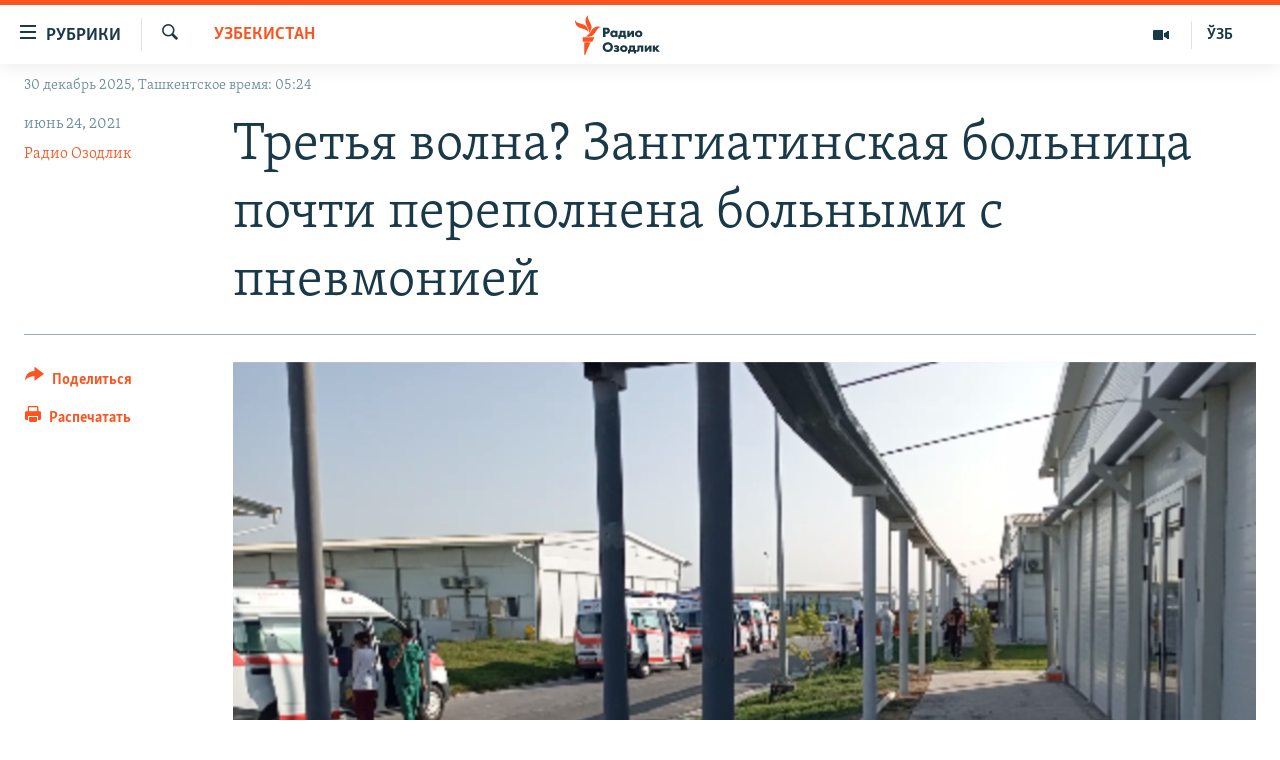

--- FILE ---
content_type: text/html; charset=utf-8
request_url: https://rus.ozodlik.org/a/31322932.html
body_size: 15597
content:

<!DOCTYPE html>
<html lang="ru" dir="ltr" class="no-js">
<head>
        <link rel="stylesheet" href="/Content/responsive/RFE/ru-UZ/RFE-ru-UZ.css?&amp;av=0.0.0.0&amp;cb=370">
<script src="https://tags.ozodlik.org/rferl-pangea/prod/utag.sync.js"></script><script type='text/javascript' src='https://www.youtube.com/iframe_api' async></script>    <script type="text/javascript">
        //a general 'js' detection, must be on top level in <head>, due to CSS performance
        document.documentElement.className = "js";
        var cacheBuster = "370";
        var appBaseUrl = "/";
        var imgEnhancerBreakpoints = [0, 144, 256, 408, 650, 1023, 1597];
        var isLoggingEnabled = false;
        var isPreviewPage = false;
        var isLivePreviewPage = false;

        if (!isPreviewPage) {
            window.RFE = window.RFE || {};
            window.RFE.cacheEnabledByParam = window.location.href.indexOf('nocache=1') === -1;

            const url = new URL(window.location.href);
            const params = new URLSearchParams(url.search);

            // Remove the 'nocache' parameter
            params.delete('nocache');

            // Update the URL without the 'nocache' parameter
            url.search = params.toString();
            window.history.replaceState(null, '', url.toString());
        } else {
            window.addEventListener('load', function() {
                const links = window.document.links;
                for (let i = 0; i < links.length; i++) {
                    links[i].href = '#';
                    links[i].target = '_self';
                }
             })
        }

var pwaEnabled = false;        var swCacheDisabled;
    </script>
    <meta charset="utf-8" />

            <title>&#x422;&#x440;&#x435;&#x442;&#x44C;&#x44F; &#x432;&#x43E;&#x43B;&#x43D;&#x430;? &#x417;&#x430;&#x43D;&#x433;&#x438;&#x430;&#x442;&#x438;&#x43D;&#x441;&#x43A;&#x430;&#x44F; &#x431;&#x43E;&#x43B;&#x44C;&#x43D;&#x438;&#x446;&#x430; &#x43F;&#x43E;&#x447;&#x442;&#x438; &#x43F;&#x435;&#x440;&#x435;&#x43F;&#x43E;&#x43B;&#x43D;&#x435;&#x43D;&#x430; &#x431;&#x43E;&#x43B;&#x44C;&#x43D;&#x44B;&#x43C;&#x438; &#x441; &#x43F;&#x43D;&#x435;&#x432;&#x43C;&#x43E;&#x43D;&#x438;&#x435;&#x439;</title>
            <meta name="description" content="&#x41F;&#x43E; &#x441;&#x43B;&#x43E;&#x432;&#x430;&#x43C; &#x43C;&#x435;&#x434;&#x438;&#x446;&#x438;&#x43D;&#x441;&#x43A;&#x438;&#x445; &#x440;&#x430;&#x431;&#x43E;&#x442;&#x43D;&#x438;&#x43A;&#x43E;&#x432; &#x440;&#x430;&#x441;&#x441;&#x447;&#x438;&#x442;&#x430;&#x43D;&#x43D;&#x43E;&#x439; &#x43D;&#x430; 600 &#x43F;&#x430;&#x446;&#x438;&#x435;&#x43D;&#x442;&#x43E;&#x432; &#x431;&#x43E;&#x43B;&#x44C;&#x43D;&#x438;&#x446;&#x44B; &#x417;&#x430;&#x43D;&#x433;&#x438;&#x430;&#x442;&#x430;-2, &#x43F;&#x43E;&#x441;&#x442;&#x440;&#x43E;&#x435;&#x43D;&#x43D;&#x43E;&#x439; &#x432; &#x422;&#x430;&#x448;&#x43A;&#x435;&#x43D;&#x442;&#x435; &#x441;&#x43F;&#x435;&#x446;&#x438;&#x430;&#x43B;&#x44C;&#x43D;&#x43E; &#x434;&#x43B;&#x44F; &#x431;&#x43E;&#x43B;&#x44C;&#x43D;&#x44B;&#x445; &#x43A;&#x43E;&#x440;&#x43E;&#x43D;&#x430;&#x432;&#x438;&#x440;&#x443;&#x441;&#x43E;&#x43C;, &#x434;&#x430;&#x43D;&#x43D;&#x43E;&#x435; &#x43C;&#x435;&#x434;&#x443;&#x447;&#x440;&#x435;&#x436;&#x434;&#x435;&#x43D;&#x438;&#x435; &#x43F;&#x43E;&#x447;&#x442;&#x438; &#x43F;&#x435;&#x440;&#x435;&#x43F;&#x43E;&#x43B;&#x43D;&#x435;&#x43D;&#x43E; &#x438; &#x431;&#x43E;&#x43B;&#x44C;&#x43D;&#x44B;&#x445; &#x441;&#x44E;&#x434;&#x430; &#x432;&#x435;&#x437;&#x443;&#x442;, &#x432; &#x43E;&#x441;&#x43D;&#x43E;&#x432;&#x43D;&#x43E;&#x43C;, &#x438;&#x437; &#x433;&#x43E;&#x440;&#x43E;&#x434;&#x430; &#x422;&#x430;&#x448;&#x43A;&#x435;&#x43D;&#x442;&#x430;, &#x430; &#x442;&#x430;&#x43A;&#x436;&#x435; &#x438;&#x437; &#x422;&#x430;&#x448;&#x43A;&#x435;&#x43D;&#x442;&#x441;&#x43A;&#x43E;&#x439;, &#x421;&#x430;&#x43C;&#x430;&#x440;&#x43A;&#x430;&#x43D;&#x434;&#x441;&#x43A;&#x43E;&#x439; &#x438; &#x41D;&#x430;&#x43C;&#x430;&#x43D;&#x433;&#x430;&#x43D;&#x441;&#x43A;&#x43E;&#x439;..." />
                <meta name="keywords" content="Узбекистан, Общество" />
    <meta name="viewport" content="width=device-width, initial-scale=1.0" />


    <meta http-equiv="X-UA-Compatible" content="IE=edge" />

<meta name="robots" content="max-image-preview:large"><meta property="fb:pages" content="180344302346183" /> <meta name="yandex-verification" content="bbef39b0b5e9b883" />

        <link href="https://rus.ozodlik.org/a/31322932.html" rel="canonical" />

        <meta name="apple-mobile-web-app-title" content="&#x420;&#x421;&#x415;/&#x420;&#x421; - &#x41E;&#x437;&#x43E;&#x434;&#x43B;&#x438;&#x43A;" />
        <meta name="apple-mobile-web-app-status-bar-style" content="black" />
            <meta name="apple-itunes-app" content="app-id=1390569678, app-argument=//31322932.ltr" />
<meta content="&#x422;&#x440;&#x435;&#x442;&#x44C;&#x44F; &#x432;&#x43E;&#x43B;&#x43D;&#x430;? &#x417;&#x430;&#x43D;&#x433;&#x438;&#x430;&#x442;&#x438;&#x43D;&#x441;&#x43A;&#x430;&#x44F; &#x431;&#x43E;&#x43B;&#x44C;&#x43D;&#x438;&#x446;&#x430; &#x43F;&#x43E;&#x447;&#x442;&#x438; &#x43F;&#x435;&#x440;&#x435;&#x43F;&#x43E;&#x43B;&#x43D;&#x435;&#x43D;&#x430; &#x431;&#x43E;&#x43B;&#x44C;&#x43D;&#x44B;&#x43C;&#x438; &#x441; &#x43F;&#x43D;&#x435;&#x432;&#x43C;&#x43E;&#x43D;&#x438;&#x435;&#x439;" property="og:title"></meta>
<meta content="&#x41F;&#x43E; &#x441;&#x43B;&#x43E;&#x432;&#x430;&#x43C; &#x43C;&#x435;&#x434;&#x438;&#x446;&#x438;&#x43D;&#x441;&#x43A;&#x438;&#x445; &#x440;&#x430;&#x431;&#x43E;&#x442;&#x43D;&#x438;&#x43A;&#x43E;&#x432; &#x440;&#x430;&#x441;&#x441;&#x447;&#x438;&#x442;&#x430;&#x43D;&#x43D;&#x43E;&#x439; &#x43D;&#x430; 600 &#x43F;&#x430;&#x446;&#x438;&#x435;&#x43D;&#x442;&#x43E;&#x432; &#x431;&#x43E;&#x43B;&#x44C;&#x43D;&#x438;&#x446;&#x44B; &#x417;&#x430;&#x43D;&#x433;&#x438;&#x430;&#x442;&#x430;-2, &#x43F;&#x43E;&#x441;&#x442;&#x440;&#x43E;&#x435;&#x43D;&#x43D;&#x43E;&#x439; &#x432; &#x422;&#x430;&#x448;&#x43A;&#x435;&#x43D;&#x442;&#x435; &#x441;&#x43F;&#x435;&#x446;&#x438;&#x430;&#x43B;&#x44C;&#x43D;&#x43E; &#x434;&#x43B;&#x44F; &#x431;&#x43E;&#x43B;&#x44C;&#x43D;&#x44B;&#x445; &#x43A;&#x43E;&#x440;&#x43E;&#x43D;&#x430;&#x432;&#x438;&#x440;&#x443;&#x441;&#x43E;&#x43C;, &#x434;&#x430;&#x43D;&#x43D;&#x43E;&#x435; &#x43C;&#x435;&#x434;&#x443;&#x447;&#x440;&#x435;&#x436;&#x434;&#x435;&#x43D;&#x438;&#x435; &#x43F;&#x43E;&#x447;&#x442;&#x438; &#x43F;&#x435;&#x440;&#x435;&#x43F;&#x43E;&#x43B;&#x43D;&#x435;&#x43D;&#x43E; &#x438; &#x431;&#x43E;&#x43B;&#x44C;&#x43D;&#x44B;&#x445; &#x441;&#x44E;&#x434;&#x430; &#x432;&#x435;&#x437;&#x443;&#x442;, &#x432; &#x43E;&#x441;&#x43D;&#x43E;&#x432;&#x43D;&#x43E;&#x43C;, &#x438;&#x437; &#x433;&#x43E;&#x440;&#x43E;&#x434;&#x430; &#x422;&#x430;&#x448;&#x43A;&#x435;&#x43D;&#x442;&#x430;, &#x430; &#x442;&#x430;&#x43A;&#x436;&#x435; &#x438;&#x437; &#x422;&#x430;&#x448;&#x43A;&#x435;&#x43D;&#x442;&#x441;&#x43A;&#x43E;&#x439;, &#x421;&#x430;&#x43C;&#x430;&#x440;&#x43A;&#x430;&#x43D;&#x434;&#x441;&#x43A;&#x43E;&#x439; &#x438; &#x41D;&#x430;&#x43C;&#x430;&#x43D;&#x433;&#x430;&#x43D;&#x441;&#x43A;&#x43E;&#x439;..." property="og:description"></meta>
<meta content="article" property="og:type"></meta>
<meta content="https://rus.ozodlik.org/a/31322932.html" property="og:url"></meta>
<meta content="&#x420;&#x430;&#x434;&#x438;&#x43E; &#x41E;&#x437;&#x43E;&#x434;&#x43B;&#x438;&#x43A;" property="og:site_name"></meta>
<meta content="https://www.facebook.com/Ozodlik/" property="article:publisher"></meta>
<meta content="https://gdb.rferl.org/f199cb88-4007-47f4-9ff1-3479e6889263_w1200_h630.png" property="og:image"></meta>
<meta content="1200" property="og:image:width"></meta>
<meta content="630" property="og:image:height"></meta>
<meta content="568280086670706" property="fb:app_id"></meta>
<meta content="&#x420;&#x430;&#x434;&#x438;&#x43E; &#x41E;&#x437;&#x43E;&#x434;&#x43B;&#x438;&#x43A;" name="Author"></meta>
<meta content="summary_large_image" name="twitter:card"></meta>
<meta content="@Ozodlik" name="twitter:site"></meta>
<meta content="https://gdb.rferl.org/f199cb88-4007-47f4-9ff1-3479e6889263_w1200_h630.png" name="twitter:image"></meta>
<meta content="&#x422;&#x440;&#x435;&#x442;&#x44C;&#x44F; &#x432;&#x43E;&#x43B;&#x43D;&#x430;? &#x417;&#x430;&#x43D;&#x433;&#x438;&#x430;&#x442;&#x438;&#x43D;&#x441;&#x43A;&#x430;&#x44F; &#x431;&#x43E;&#x43B;&#x44C;&#x43D;&#x438;&#x446;&#x430; &#x43F;&#x43E;&#x447;&#x442;&#x438; &#x43F;&#x435;&#x440;&#x435;&#x43F;&#x43E;&#x43B;&#x43D;&#x435;&#x43D;&#x430; &#x431;&#x43E;&#x43B;&#x44C;&#x43D;&#x44B;&#x43C;&#x438; &#x441; &#x43F;&#x43D;&#x435;&#x432;&#x43C;&#x43E;&#x43D;&#x438;&#x435;&#x439;" name="twitter:title"></meta>
<meta content="&#x41F;&#x43E; &#x441;&#x43B;&#x43E;&#x432;&#x430;&#x43C; &#x43C;&#x435;&#x434;&#x438;&#x446;&#x438;&#x43D;&#x441;&#x43A;&#x438;&#x445; &#x440;&#x430;&#x431;&#x43E;&#x442;&#x43D;&#x438;&#x43A;&#x43E;&#x432; &#x440;&#x430;&#x441;&#x441;&#x447;&#x438;&#x442;&#x430;&#x43D;&#x43D;&#x43E;&#x439; &#x43D;&#x430; 600 &#x43F;&#x430;&#x446;&#x438;&#x435;&#x43D;&#x442;&#x43E;&#x432; &#x431;&#x43E;&#x43B;&#x44C;&#x43D;&#x438;&#x446;&#x44B; &#x417;&#x430;&#x43D;&#x433;&#x438;&#x430;&#x442;&#x430;-2, &#x43F;&#x43E;&#x441;&#x442;&#x440;&#x43E;&#x435;&#x43D;&#x43D;&#x43E;&#x439; &#x432; &#x422;&#x430;&#x448;&#x43A;&#x435;&#x43D;&#x442;&#x435; &#x441;&#x43F;&#x435;&#x446;&#x438;&#x430;&#x43B;&#x44C;&#x43D;&#x43E; &#x434;&#x43B;&#x44F; &#x431;&#x43E;&#x43B;&#x44C;&#x43D;&#x44B;&#x445; &#x43A;&#x43E;&#x440;&#x43E;&#x43D;&#x430;&#x432;&#x438;&#x440;&#x443;&#x441;&#x43E;&#x43C;, &#x434;&#x430;&#x43D;&#x43D;&#x43E;&#x435; &#x43C;&#x435;&#x434;&#x443;&#x447;&#x440;&#x435;&#x436;&#x434;&#x435;&#x43D;&#x438;&#x435; &#x43F;&#x43E;&#x447;&#x442;&#x438; &#x43F;&#x435;&#x440;&#x435;&#x43F;&#x43E;&#x43B;&#x43D;&#x435;&#x43D;&#x43E; &#x438; &#x431;&#x43E;&#x43B;&#x44C;&#x43D;&#x44B;&#x445; &#x441;&#x44E;&#x434;&#x430; &#x432;&#x435;&#x437;&#x443;&#x442;, &#x432; &#x43E;&#x441;&#x43D;&#x43E;&#x432;&#x43D;&#x43E;&#x43C;, &#x438;&#x437; &#x433;&#x43E;&#x440;&#x43E;&#x434;&#x430; &#x422;&#x430;&#x448;&#x43A;&#x435;&#x43D;&#x442;&#x430;, &#x430; &#x442;&#x430;&#x43A;&#x436;&#x435; &#x438;&#x437; &#x422;&#x430;&#x448;&#x43A;&#x435;&#x43D;&#x442;&#x441;&#x43A;&#x43E;&#x439;, &#x421;&#x430;&#x43C;&#x430;&#x440;&#x43A;&#x430;&#x43D;&#x434;&#x441;&#x43A;&#x43E;&#x439; &#x438; &#x41D;&#x430;&#x43C;&#x430;&#x43D;&#x433;&#x430;&#x43D;&#x441;&#x43A;&#x43E;&#x439;..." name="twitter:description"></meta>
                    <link rel="amphtml" href="https://rus.ozodlik.org/amp/31322932.html" />
<script type="application/ld+json">{"articleSection":"Узбекистан","isAccessibleForFree":true,"headline":"Третья волна? Зангиатинская больница почти переполнена больными с пневмонией","inLanguage":"ru-UZ","keywords":"Узбекистан, Общество","author":{"@type":"Person","url":"https://rus.ozodlik.org/author/radio-ozodlik/kmtyqp","description":"ozodlikmail@gmail.com uzbek@rferl.org WhatsApp / Telegram / Signal +420724740755 | +420602612713","image":{"@type":"ImageObject","url":"https://gdb.rferl.org/5c783d23-0751-4275-a8a5-26ab9f03be98.png"},"name":"Радио Озодлик"},"datePublished":"2021-06-23 22:25:00Z","dateModified":"2021-06-23 22:41:10Z","publisher":{"logo":{"width":512,"height":220,"@type":"ImageObject","url":"https://rus.ozodlik.org/Content/responsive/RFE/ru-UZ/img/logo.png"},"@type":"NewsMediaOrganization","url":"https://rus.ozodlik.org","sameAs":["https://www.instagram.com/radioozodlik/","https://www.facebook.com/%D0%A0%D0%B0%D0%B4%D0%B8%D0%BE-%D0%9E%D0%B7%D0%BE%D0%B4%D0%BB%D0%B8%D0%BA-180344302346183/?fref=nf","https://t.me/ozodlikrus","https://twitter.com/ozodlik","https://www.youtube.com/user/Ozodlikradiosi"],"name":"Радио Озодлик","alternateName":""},"@context":"https://schema.org","@type":"NewsArticle","mainEntityOfPage":"https://rus.ozodlik.org/a/31322932.html","url":"https://rus.ozodlik.org/a/31322932.html","description":"По словам медицинских работников рассчитанной на 600 пациентов больницы Зангиата-2, построенной в Ташкенте специально для больных коронавирусом, данное медучреждение почти переполнено и больных сюда везут, в основном, из города Ташкента, а также из Ташкентской, Самаркандской и Наманганской...","image":{"width":1080,"height":608,"@type":"ImageObject","url":"https://gdb.rferl.org/f199cb88-4007-47f4-9ff1-3479e6889263_w1080_h608.png"},"name":"Третья волна? Зангиатинская больница почти переполнена больными с пневмонией"}</script>
    <script src="/Scripts/responsive/infographics.bundle.min.js?&amp;av=0.0.0.0&amp;cb=370"></script>
        <script src="/Scripts/responsive/dollardom.min.js?&amp;av=0.0.0.0&amp;cb=370"></script>
        <script src="/Scripts/responsive/modules/commons.js?&amp;av=0.0.0.0&amp;cb=370"></script>
        <script src="/Scripts/responsive/modules/app_code.js?&amp;av=0.0.0.0&amp;cb=370"></script>

        <link rel="icon" type="image/svg+xml" href="/Content/responsive/RFE/img/webApp/favicon.svg" />
        <link rel="alternate icon" href="/Content/responsive/RFE/img/webApp/favicon.ico" />
            <link rel="mask-icon" color="#ea6903" href="/Content/responsive/RFE/img/webApp/favicon_safari.svg" />
        <link rel="apple-touch-icon" sizes="152x152" href="/Content/responsive/RFE/img/webApp/ico-152x152.png" />
        <link rel="apple-touch-icon" sizes="144x144" href="/Content/responsive/RFE/img/webApp/ico-144x144.png" />
        <link rel="apple-touch-icon" sizes="114x114" href="/Content/responsive/RFE/img/webApp/ico-114x114.png" />
        <link rel="apple-touch-icon" sizes="72x72" href="/Content/responsive/RFE/img/webApp/ico-72x72.png" />
        <link rel="apple-touch-icon-precomposed" href="/Content/responsive/RFE/img/webApp/ico-57x57.png" />
        <link rel="icon" sizes="192x192" href="/Content/responsive/RFE/img/webApp/ico-192x192.png" />
        <link rel="icon" sizes="128x128" href="/Content/responsive/RFE/img/webApp/ico-128x128.png" />
        <meta name="msapplication-TileColor" content="#ffffff" />
        <meta name="msapplication-TileImage" content="/Content/responsive/RFE/img/webApp/ico-144x144.png" />
                <link rel="preload" href="/Content/responsive/fonts/Skolar-Lt_Cyrl_v2.4.woff" type="font/woff" as="font" crossorigin="anonymous" />
    <link rel="alternate" type="application/rss+xml" title="RFE/RL - Top Stories [RSS]" href="/api/" />
    <link rel="sitemap" type="application/rss+xml" href="/sitemap.xml" />
    
    



</head>
<body class=" nav-no-loaded cc_theme pg-article print-lay-article js-category-to-nav nojs-images date-time-enabled">
        <script type="text/javascript" >
            var analyticsData = {url:"https://rus.ozodlik.org/a/31322932.html",property_id:"529",article_uid:"31322932",page_title:"Третья волна? Зангиатинская больница почти переполнена больными с пневмонией",page_type:"article",content_type:"article",subcontent_type:"article",last_modified:"2021-06-23 22:41:10Z",pub_datetime:"2021-06-23 22:25:00Z",pub_year:"2021",pub_month:"06",pub_day:"23",pub_hour:"22",pub_weekday:"Wednesday",section:"узбекистан",english_section:"uzbekistan",byline:"Радио Озодлик",categories:"uzbekistan,society",domain:"rus.ozodlik.org",language:"Russian",language_service:"RFERL Uzbek",platform:"web",copied:"no",copied_article:"",copied_title:"",runs_js:"Yes",cms_release:"8.44.0.0.370",enviro_type:"prod",slug:"",entity:"RFE",short_language_service:"UZB",platform_short:"W",page_name:"Третья волна? Зангиатинская больница почти переполнена больными с пневмонией"};
        </script>
<noscript><iframe src="https://www.googletagmanager.com/ns.html?id=GTM-WXZBPZ" height="0" width="0" style="display:none;visibility:hidden"></iframe></noscript>        <script type="text/javascript" data-cookiecategory="analytics">
            var gtmEventObject = Object.assign({}, analyticsData, {event: 'page_meta_ready'});window.dataLayer = window.dataLayer || [];window.dataLayer.push(gtmEventObject);
            if (top.location === self.location) { //if not inside of an IFrame
                 var renderGtm = "true";
                 if (renderGtm === "true") {
            (function(w,d,s,l,i){w[l]=w[l]||[];w[l].push({'gtm.start':new Date().getTime(),event:'gtm.js'});var f=d.getElementsByTagName(s)[0],j=d.createElement(s),dl=l!='dataLayer'?'&l='+l:'';j.async=true;j.src='//www.googletagmanager.com/gtm.js?id='+i+dl;f.parentNode.insertBefore(j,f);})(window,document,'script','dataLayer','GTM-WXZBPZ');
                 }
            }
        </script>
        <!--Analytics tag js version start-->
            <script type="text/javascript" data-cookiecategory="analytics">
                var utag_data = Object.assign({}, analyticsData, {});
if(typeof(TealiumTagFrom)==='function' && typeof(TealiumTagSearchKeyword)==='function') {
var utag_from=TealiumTagFrom();var utag_searchKeyword=TealiumTagSearchKeyword();
if(utag_searchKeyword!=null && utag_searchKeyword!=='' && utag_data["search_keyword"]==null) utag_data["search_keyword"]=utag_searchKeyword;if(utag_from!=null && utag_from!=='') utag_data["from"]=TealiumTagFrom();}
                if(window.top!== window.self&&utag_data.page_type==="snippet"){utag_data.page_type = 'iframe';}
                try{if(window.top!==window.self&&window.self.location.hostname===window.top.location.hostname){utag_data.platform = 'self-embed';utag_data.platform_short = 'se';}}catch(e){if(window.top!==window.self&&window.self.location.search.includes("platformType=self-embed")){utag_data.platform = 'cross-promo';utag_data.platform_short = 'cp';}}
                (function(a,b,c,d){    a="https://tags.ozodlik.org/rferl-pangea/prod/utag.js";    b=document;c="script";d=b.createElement(c);d.src=a;d.type="text/java"+c;d.async=true;    a=b.getElementsByTagName(c)[0];a.parentNode.insertBefore(d,a);    })();
            </script>
        <!--Analytics tag js version end-->
<!-- Analytics tag management NoScript -->
<noscript>
<img style="position: absolute; border: none;" src="https://ssc.ozodlik.org/b/ss/bbgprod,bbgentityrferl/1/G.4--NS/174939665?pageName=rfe%3auzb%3aw%3aarticle%3a%d0%a2%d1%80%d0%b5%d1%82%d1%8c%d1%8f%20%d0%b2%d0%be%d0%bb%d0%bd%d0%b0%3f%20%d0%97%d0%b0%d0%bd%d0%b3%d0%b8%d0%b0%d1%82%d0%b8%d0%bd%d1%81%d0%ba%d0%b0%d1%8f%20%d0%b1%d0%be%d0%bb%d1%8c%d0%bd%d0%b8%d1%86%d0%b0%20%d0%bf%d0%be%d1%87%d1%82%d0%b8%20%d0%bf%d0%b5%d1%80%d0%b5%d0%bf%d0%be%d0%bb%d0%bd%d0%b5%d0%bd%d0%b0%20%d0%b1%d0%be%d0%bb%d1%8c%d0%bd%d1%8b%d0%bc%d0%b8%20%d1%81%20%d0%bf%d0%bd%d0%b5%d0%b2%d0%bc%d0%be%d0%bd%d0%b8%d0%b5%d0%b9&amp;c6=%d0%a2%d1%80%d0%b5%d1%82%d1%8c%d1%8f%20%d0%b2%d0%be%d0%bb%d0%bd%d0%b0%3f%20%d0%97%d0%b0%d0%bd%d0%b3%d0%b8%d0%b0%d1%82%d0%b8%d0%bd%d1%81%d0%ba%d0%b0%d1%8f%20%d0%b1%d0%be%d0%bb%d1%8c%d0%bd%d0%b8%d1%86%d0%b0%20%d0%bf%d0%be%d1%87%d1%82%d0%b8%20%d0%bf%d0%b5%d1%80%d0%b5%d0%bf%d0%be%d0%bb%d0%bd%d0%b5%d0%bd%d0%b0%20%d0%b1%d0%be%d0%bb%d1%8c%d0%bd%d1%8b%d0%bc%d0%b8%20%d1%81%20%d0%bf%d0%bd%d0%b5%d0%b2%d0%bc%d0%be%d0%bd%d0%b8%d0%b5%d0%b9&amp;v36=8.44.0.0.370&amp;v6=D=c6&amp;g=https%3a%2f%2frus.ozodlik.org%2fa%2f31322932.html&amp;c1=D=g&amp;v1=D=g&amp;events=event1,event52&amp;c16=rferl%20uzbek&amp;v16=D=c16&amp;c5=uzbekistan&amp;v5=D=c5&amp;ch=%d0%a3%d0%b7%d0%b1%d0%b5%d0%ba%d0%b8%d1%81%d1%82%d0%b0%d0%bd&amp;c15=russian&amp;v15=D=c15&amp;c4=article&amp;v4=D=c4&amp;c14=31322932&amp;v14=D=c14&amp;v20=no&amp;c17=web&amp;v17=D=c17&amp;mcorgid=518abc7455e462b97f000101%40adobeorg&amp;server=rus.ozodlik.org&amp;pageType=D=c4&amp;ns=bbg&amp;v29=D=server&amp;v25=rfe&amp;v30=529&amp;v105=D=User-Agent " alt="analytics" width="1" height="1" /></noscript>
<!-- End of Analytics tag management NoScript -->


        <!--*** Accessibility links - For ScreenReaders only ***-->
        <section>
            <div class="sr-only">
                <h2>&#x421;&#x441;&#x44B;&#x43B;&#x43A;&#x438; &#x434;&#x43B;&#x44F; &#x443;&#x43F;&#x440;&#x43E;&#x449;&#x435;&#x43D;&#x43D;&#x43E;&#x433;&#x43E; &#x434;&#x43E;&#x441;&#x442;&#x443;&#x43F;&#x430;</h2>
                <ul>
                    <li><a href="#content" data-disable-smooth-scroll="1">&#x412;&#x435;&#x440;&#x43D;&#x443;&#x442;&#x44C;&#x441;&#x44F; &#x43A; &#x43E;&#x441;&#x43D;&#x43E;&#x432;&#x43D;&#x43E;&#x43C;&#x443; &#x441;&#x43E;&#x434;&#x435;&#x440;&#x436;&#x430;&#x43D;&#x438;&#x44E;</a></li>
                    <li><a href="#navigation" data-disable-smooth-scroll="1">&#x412;&#x435;&#x440;&#x43D;&#x443;&#x442;&#x441;&#x44F; &#x43A; &#x433;&#x43B;&#x430;&#x432;&#x43D;&#x43E;&#x439; &#x43D;&#x430;&#x432;&#x438;&#x433;&#x430;&#x446;&#x438;&#x438;</a></li>
                    <li><a href="#txtHeaderSearch" data-disable-smooth-scroll="1">&#x412;&#x435;&#x440;&#x43D;&#x443;&#x442;&#x441;&#x44F; &#x43A; &#x43F;&#x43E;&#x438;&#x441;&#x43A;&#x443;</a></li>
                </ul>
            </div>
        </section>
    




<div dir="ltr">
    <div id="page">
            <aside>

<div class="c-lightbox overlay-modal">
    <div class="c-lightbox__intro">
        <h2 class="c-lightbox__intro-title"></h2>
        <button class="btn btn--rounded c-lightbox__btn c-lightbox__intro-next" title="&#x421;&#x43B;&#x435;&#x434;&#x443;&#x44E;&#x449;&#x438;&#x439;">
            <span class="ico ico--rounded ico-chevron-forward"></span>
            <span class="sr-only">&#x421;&#x43B;&#x435;&#x434;&#x443;&#x44E;&#x449;&#x438;&#x439;</span>
        </button>
    </div>
    <div class="c-lightbox__nav">
        <button class="btn btn--rounded c-lightbox__btn c-lightbox__btn--close" title="&#x417;&#x430;&#x43A;&#x440;&#x44B;&#x442;&#x44C;">
            <span class="ico ico--rounded ico-close"></span>
            <span class="sr-only">&#x417;&#x430;&#x43A;&#x440;&#x44B;&#x442;&#x44C;</span>
        </button>
        <button class="btn btn--rounded c-lightbox__btn c-lightbox__btn--prev" title="&#x41F;&#x440;&#x435;&#x434;&#x44B;&#x434;&#x443;&#x449;&#x438;&#x439;">
            <span class="ico ico--rounded ico-chevron-backward"></span>
            <span class="sr-only">&#x41F;&#x440;&#x435;&#x434;&#x44B;&#x434;&#x443;&#x449;&#x438;&#x439;</span>
        </button>
        <button class="btn btn--rounded c-lightbox__btn c-lightbox__btn--next" title="&#x421;&#x43B;&#x435;&#x434;&#x443;&#x44E;&#x449;&#x438;&#x439;">
            <span class="ico ico--rounded ico-chevron-forward"></span>
            <span class="sr-only">&#x421;&#x43B;&#x435;&#x434;&#x443;&#x44E;&#x449;&#x438;&#x439;</span>
        </button>
    </div>
    <div class="c-lightbox__content-wrap">
        <figure class="c-lightbox__content">
            <span class="c-spinner c-spinner--lightbox">
                <img src="/Content/responsive/img/player-spinner.png"
                     alt="&#x43F;&#x43E;&#x436;&#x430;&#x43B;&#x443;&#x439;&#x441;&#x442;&#x430;, &#x43F;&#x43E;&#x434;&#x43E;&#x436;&#x434;&#x438;&#x442;&#x435;"
                     title="&#x43F;&#x43E;&#x436;&#x430;&#x43B;&#x443;&#x439;&#x441;&#x442;&#x430;, &#x43F;&#x43E;&#x434;&#x43E;&#x436;&#x434;&#x438;&#x442;&#x435;" />
            </span>
            <div class="c-lightbox__img">
                <div class="thumb">
                    <img src="" alt="" />
                </div>
            </div>
            <figcaption>
                <div class="c-lightbox__info c-lightbox__info--foot">
                    <span class="c-lightbox__counter"></span>
                    <span class="caption c-lightbox__caption"></span>
                </div>
            </figcaption>
        </figure>
    </div>
    <div class="hidden">
        <div class="content-advisory__box content-advisory__box--lightbox">
            <span class="content-advisory__box-text">This image contains sensitive content which some people may find offensive or disturbing.</span>
            <button class="btn btn--transparent content-advisory__box-btn m-t-md" value="text" type="button">
                <span class="btn__text">
                    Click to reveal
                </span>
            </button>
        </div>
    </div>
</div>

<div class="print-dialogue">
    <div class="container">
        <h3 class="print-dialogue__title section-head">Print Options:</h3>
        <div class="print-dialogue__opts">
            <ul class="print-dialogue__opt-group">
                <li class="form__group form__group--checkbox">
                    <input class="form__check " id="checkboxImages" name="checkboxImages" type="checkbox" checked="checked" />
                    <label for="checkboxImages" class="form__label m-t-md">Images</label>
                </li>
                <li class="form__group form__group--checkbox">
                    <input class="form__check " id="checkboxMultimedia" name="checkboxMultimedia" type="checkbox" checked="checked" />
                    <label for="checkboxMultimedia" class="form__label m-t-md">Multimedia</label>
                </li>
            </ul>
            <ul class="print-dialogue__opt-group">
                <li class="form__group form__group--checkbox">
                    <input class="form__check " id="checkboxEmbedded" name="checkboxEmbedded" type="checkbox" checked="checked" />
                    <label for="checkboxEmbedded" class="form__label m-t-md">Embedded Content</label>
                </li>
                <li class="hidden">
                    <input class="form__check " id="checkboxComments" name="checkboxComments" type="checkbox" />
                    <label for="checkboxComments" class="form__label m-t-md"> Comments</label>
                </li>
            </ul>
        </div>
        <div class="print-dialogue__buttons">
            <button class="btn  btn--secondary close-button" type="button" title="&#x41E;&#x442;&#x43C;&#x435;&#x43D;&#x438;&#x442;&#x44C;">
                <span class="btn__text ">&#x41E;&#x442;&#x43C;&#x435;&#x43D;&#x438;&#x442;&#x44C;</span>
            </button>
            <button class="btn  btn-cust-print m-l-sm" type="button" title="&#x420;&#x430;&#x441;&#x43F;&#x435;&#x447;&#x430;&#x442;&#x430;&#x442;&#x44C;">
                <span class="btn__text ">&#x420;&#x430;&#x441;&#x43F;&#x435;&#x447;&#x430;&#x442;&#x430;&#x442;&#x44C;</span>
            </button>
        </div>
    </div>
</div>                
<div class="ctc-message pos-fix">
    <div class="ctc-message__inner">Link has been copied to clipboard</div>
</div>
            </aside>

<div class="hdr-20 hdr-20--big">
    <div class="hdr-20__inner">
        <div class="hdr-20__max pos-rel">
            <div class="hdr-20__side hdr-20__side--primary d-flex">
                <label data-for="main-menu-ctrl" data-switcher-trigger="true" data-switch-target="main-menu-ctrl" class="burger hdr-trigger pos-rel trans-trigger" data-trans-evt="click" data-trans-id="menu">
                    <span class="ico ico-close hdr-trigger__ico hdr-trigger__ico--close burger__ico burger__ico--close"></span>
                    <span class="ico ico-menu hdr-trigger__ico hdr-trigger__ico--open burger__ico burger__ico--open"></span>
                        <span class="burger__label">&#x420;&#x443;&#x431;&#x440;&#x438;&#x43A;&#x438;</span>
                </label>
                <div class="menu-pnl pos-fix trans-target" data-switch-target="main-menu-ctrl" data-trans-id="menu">
                    <div class="menu-pnl__inner">
                        <nav class="main-nav menu-pnl__item menu-pnl__item--first">
                            <ul class="main-nav__list accordeon" data-analytics-tales="false" data-promo-name="link" data-location-name="nav,secnav">
                                

        <li class="main-nav__item">
            <a class="main-nav__item-name main-nav__item-name--link" href="/z/17526" title="&#x423;&#x437;&#x431;&#x435;&#x43A;&#x438;&#x441;&#x442;&#x430;&#x43D;" data-item-name="uzbekistan" >&#x423;&#x437;&#x431;&#x435;&#x43A;&#x438;&#x441;&#x442;&#x430;&#x43D;</a>
        </li>

        <li class="main-nav__item">
            <a class="main-nav__item-name main-nav__item-name--link" href="/z/17604" title="&#x412; &#x43C;&#x438;&#x440;&#x435;" data-item-name="world" >&#x412; &#x43C;&#x438;&#x440;&#x435;</a>
        </li>

        <li class="main-nav__item">
            <a class="main-nav__item-name main-nav__item-name--link" href="/z/17605" title="&#x426;&#x435;&#x43D;&#x442;&#x440;&#x430;&#x437;&#x438;&#x44F;" data-item-name="ca-region" >&#x426;&#x435;&#x43D;&#x442;&#x440;&#x430;&#x437;&#x438;&#x44F;</a>
        </li>

        <li class="main-nav__item">
            <a class="main-nav__item-name main-nav__item-name--link" href="/z/17599" title="&#x41F;&#x43E;&#x43B;&#x438;&#x442;&#x438;&#x43A;&#x430;" data-item-name="politics" >&#x41F;&#x43E;&#x43B;&#x438;&#x442;&#x438;&#x43A;&#x430;</a>
        </li>

        <li class="main-nav__item">
            <a class="main-nav__item-name main-nav__item-name--link" href="/z/17601" title="&#x42D;&#x43A;&#x43E;&#x43D;&#x43E;&#x43C;&#x438;&#x43A;&#x430;" data-item-name="economy" >&#x42D;&#x43A;&#x43E;&#x43D;&#x43E;&#x43C;&#x438;&#x43A;&#x430;</a>
        </li>

        <li class="main-nav__item">
            <a class="main-nav__item-name main-nav__item-name--link" href="/z/17527" title="&#x41C;&#x443;&#x43B;&#x44C;&#x442;&#x438;&#x43C;&#x435;&#x434;&#x438;&#x430;" data-item-name="all-multimedia" >&#x41C;&#x443;&#x43B;&#x44C;&#x442;&#x438;&#x43C;&#x435;&#x434;&#x438;&#x430;</a>
        </li>



                            </ul>
                        </nav>
                        

<div class="menu-pnl__item">
        <a href="https://www.ozodlik.org" class="menu-pnl__item-link" alt="&#x40E;&#x437;&#x431;&#x435;&#x43A;&#x447;&#x430;">&#x40E;&#x437;&#x431;&#x435;&#x43A;&#x447;&#x430;</a>
</div>


                        
                            <div class="menu-pnl__item menu-pnl__item--social">
                                    <h5 class="menu-pnl__sub-head">&#x41F;&#x440;&#x438;&#x441;&#x43E;&#x435;&#x434;&#x438;&#x43D;&#x44F;&#x439;&#x442;&#x435;&#x441;&#x44C;!</h5>

        <a href="https://www.instagram.com/radioozodlik/" title="&#x41F;&#x43E;&#x434;&#x43F;&#x438;&#x448;&#x438;&#x442;&#x435;&#x441;&#x44C; &#x43D;&#x430; &#x43D;&#x430;&#x448;&#x443; &#x441;&#x442;&#x440;&#x430;&#x43D;&#x438;&#x446;&#x443; &#x432; Instagram" data-analytics-text="follow_on_instagram" class="btn btn--rounded btn--social-inverted menu-pnl__btn js-social-btn btn-instagram"  target="_blank" rel="noopener">
            <span class="ico ico-instagram ico--rounded"></span>
        </a>


        <a href="https://www.facebook.com/%D0%A0%D0%B0%D0%B4%D0%B8%D0%BE-%D0%9E%D0%B7%D0%BE%D0%B4%D0%BB%D0%B8%D0%BA-180344302346183/?fref=nf" title="&#x41C;&#x44B; &#x432;  Facebook" data-analytics-text="follow_on_facebook" class="btn btn--rounded btn--social-inverted menu-pnl__btn js-social-btn btn-facebook"  target="_blank" rel="noopener">
            <span class="ico ico-facebook-alt ico--rounded"></span>
        </a>


        <a href="https://t.me/ozodlikrus" title="&#x41F;&#x440;&#x438;&#x441;&#x43E;&#x435;&#x434;&#x438;&#x43D;&#x44F;&#x439;&#x442;&#x435;&#x441;&#x44C; &#x432; Telegram" data-analytics-text="follow_on_telegram" class="btn btn--rounded btn--social-inverted menu-pnl__btn js-social-btn btn-telegram"  target="_blank" rel="noopener">
            <span class="ico ico-telegram ico--rounded"></span>
        </a>


        <a href="https://twitter.com/ozodlik" title="&#x41C;&#x44B; &#x432; Twitter" data-analytics-text="follow_on_twitter" class="btn btn--rounded btn--social-inverted menu-pnl__btn js-social-btn btn-twitter"  target="_blank" rel="noopener">
            <span class="ico ico-twitter ico--rounded"></span>
        </a>


        <a href="https://www.youtube.com/user/Ozodlikradiosi" title="&#x41F;&#x440;&#x438;&#x441;&#x43E;&#x435;&#x434;&#x438;&#x43D;&#x44F;&#x439;&#x442;&#x435;&#x441;&#x44C; &#x432; Youtube" data-analytics-text="follow_on_youtube" class="btn btn--rounded btn--social-inverted menu-pnl__btn js-social-btn btn-youtube"  target="_blank" rel="noopener">
            <span class="ico ico-youtube ico--rounded"></span>
        </a>

                            </div>
                            <div class="menu-pnl__item">
                                <a href="/navigation/allsites" class="menu-pnl__item-link">
                                    <span class="ico ico-languages "></span>
                                    &#x412;&#x441;&#x435; &#x441;&#x430;&#x439;&#x442;&#x44B; &#x420;&#x421;&#x415;/&#x420;&#x421;
                                </a>
                            </div>
                    </div>
                </div>
                <label data-for="top-search-ctrl" data-switcher-trigger="true" data-switch-target="top-search-ctrl" class="top-srch-trigger hdr-trigger">
                    <span class="ico ico-close hdr-trigger__ico hdr-trigger__ico--close top-srch-trigger__ico top-srch-trigger__ico--close"></span>
                    <span class="ico ico-search hdr-trigger__ico hdr-trigger__ico--open top-srch-trigger__ico top-srch-trigger__ico--open"></span>
                </label>
                <div class="srch-top srch-top--in-header" data-switch-target="top-search-ctrl">
                    <div class="container">
                        
<form action="/s" class="srch-top__form srch-top__form--in-header" id="form-topSearchHeader" method="get" role="search">    <label for="txtHeaderSearch" class="sr-only">&#x418;&#x441;&#x43A;&#x430;&#x442;&#x44C;</label>
    <input type="text" id="txtHeaderSearch" name="k" placeholder="&#x442;&#x435;&#x43A;&#x441;&#x442; &#x434;&#x43B;&#x44F; &#x43F;&#x43E;&#x438;&#x441;&#x43A;&#x430;..." accesskey="s" value="" class="srch-top__input analyticstag-event" onkeydown="if (event.keyCode === 13) { FireAnalyticsTagEventOnSearch('search', $dom.get('#txtHeaderSearch')[0].value) }" />
    <button title="&#x418;&#x441;&#x43A;&#x430;&#x442;&#x44C;" type="submit" class="btn btn--top-srch analyticstag-event" onclick="FireAnalyticsTagEventOnSearch('search', $dom.get('#txtHeaderSearch')[0].value) ">
        <span class="ico ico-search"></span>
    </button>
</form>
                    </div>
                </div>
                <a href="/" class="main-logo-link">
                    <img src="/Content/responsive/RFE/ru-UZ/img/logo-compact.svg" class="main-logo main-logo--comp" alt="site logo">
                        <img src="/Content/responsive/RFE/ru-UZ/img/logo.svg" class="main-logo main-logo--big" alt="site logo">
                </a>
            </div>
            <div class="hdr-20__side hdr-20__side--secondary d-flex">
                

    <a href="https://www.ozodlik.org/" title="&#x40E;&#x417;&#x411;" class="hdr-20__secondary-item hdr-20__secondary-item--lang" data-item-name="satellite">
        
&#x40E;&#x417;&#x411;
    </a>

    <a href="/z/17527" title="&#x41C;&#x443;&#x43B;&#x44C;&#x442;&#x438;&#x43C;&#x435;&#x434;&#x438;&#x430;" class="hdr-20__secondary-item" data-item-name="video">
        
    <span class="ico ico-video hdr-20__secondary-icon"></span>

    </a>

    <a href="/s" title="&#x418;&#x441;&#x43A;&#x430;&#x442;&#x44C;" class="hdr-20__secondary-item hdr-20__secondary-item--search" data-item-name="search">
        
    <span class="ico ico-search hdr-20__secondary-icon hdr-20__secondary-icon--search"></span>

    </a>



                
                <div class="srch-bottom">
                    
<form action="/s" class="srch-bottom__form d-flex" id="form-bottomSearch" method="get" role="search">    <label for="txtSearch" class="sr-only">&#x418;&#x441;&#x43A;&#x430;&#x442;&#x44C;</label>
    <input type="search" id="txtSearch" name="k" placeholder="&#x442;&#x435;&#x43A;&#x441;&#x442; &#x434;&#x43B;&#x44F; &#x43F;&#x43E;&#x438;&#x441;&#x43A;&#x430;..." accesskey="s" value="" class="srch-bottom__input analyticstag-event" onkeydown="if (event.keyCode === 13) { FireAnalyticsTagEventOnSearch('search', $dom.get('#txtSearch')[0].value) }" />
    <button title="&#x418;&#x441;&#x43A;&#x430;&#x442;&#x44C;" type="submit" class="btn btn--bottom-srch analyticstag-event" onclick="FireAnalyticsTagEventOnSearch('search', $dom.get('#txtSearch')[0].value) ">
        <span class="ico ico-search"></span>
    </button>
</form>
                </div>
            </div>
            <img src="/Content/responsive/RFE/ru-UZ/img/logo-print.gif" class="logo-print" alt="site logo">
            <img src="/Content/responsive/RFE/ru-UZ/img/logo-print_color.png" class="logo-print logo-print--color" alt="site logo">
        </div>
    </div>
</div>
    <script>
        if (document.body.className.indexOf('pg-home') > -1) {
            var nav2In = document.querySelector('.hdr-20__inner');
            var nav2Sec = document.querySelector('.hdr-20__side--secondary');
            var secStyle = window.getComputedStyle(nav2Sec);
            if (nav2In && window.pageYOffset < 150 && secStyle['position'] !== 'fixed') {
                nav2In.classList.add('hdr-20__inner--big')
            }
        }
    </script>



<div class="c-hlights c-hlights--breaking c-hlights--no-item" data-hlight-display="mobile,desktop">
    <div class="c-hlights__wrap container p-0">
        <div class="c-hlights__nav">
            <a role="button" href="#" title="&#x41F;&#x440;&#x435;&#x434;&#x44B;&#x434;&#x443;&#x449;&#x438;&#x439;">
                <span class="ico ico-chevron-backward m-0"></span>
                <span class="sr-only">&#x41F;&#x440;&#x435;&#x434;&#x44B;&#x434;&#x443;&#x449;&#x438;&#x439;</span>
            </a>
            <a role="button" href="#" title="&#x421;&#x43B;&#x435;&#x434;&#x443;&#x44E;&#x449;&#x438;&#x439;">
                <span class="ico ico-chevron-forward m-0"></span>
                <span class="sr-only">&#x421;&#x43B;&#x435;&#x434;&#x443;&#x44E;&#x449;&#x438;&#x439;</span>
            </a>
        </div>
        <span class="c-hlights__label">
            <span class="">&#x41D;&#x43E;&#x432;&#x43E;&#x441;&#x442;&#x44C; &#x447;&#x430;&#x441;&#x430;</span>
            <span class="switcher-trigger">
                <label data-for="more-less-1" data-switcher-trigger="true" class="switcher-trigger__label switcher-trigger__label--more p-b-0" title="&#x41F;&#x43E;&#x43A;&#x430;&#x437;&#x430;&#x442;&#x44C; &#x431;&#x43E;&#x43B;&#x44C;&#x448;&#x435;">
                    <span class="ico ico-chevron-down"></span>
                </label>
                <label data-for="more-less-1" data-switcher-trigger="true" class="switcher-trigger__label switcher-trigger__label--less p-b-0" title="Show less">
                    <span class="ico ico-chevron-up"></span>
                </label>
            </span>
        </span>
        <ul class="c-hlights__items switcher-target" data-switch-target="more-less-1">
            
        </ul>
    </div>
</div>


<div class="date-time-area ">
    <div class="container">
        <span class="date-time">
            30 &#x434;&#x435;&#x43A;&#x430;&#x431;&#x440;&#x44C; 2025, &#x422;&#x430;&#x448;&#x43A;&#x435;&#x43D;&#x442;&#x441;&#x43A;&#x43E;&#x435; &#x432;&#x440;&#x435;&#x43C;&#x44F;: 05:24
        </span>
    </div>
</div>
        <div id="content">
            

    <main class="container">

    <div class="hdr-container">
        <div class="row">
            <div class="col-category col-xs-12 col-md-2 pull-left">


<div class="category js-category">
<a class="" href="/z/17526">&#x423;&#x437;&#x431;&#x435;&#x43A;&#x438;&#x441;&#x442;&#x430;&#x43D;</a></div></div>
<div class="col-title col-xs-12 col-md-10 pull-right">

    <h1 class="title pg-title">
        &#x422;&#x440;&#x435;&#x442;&#x44C;&#x44F; &#x432;&#x43E;&#x43B;&#x43D;&#x430;? &#x417;&#x430;&#x43D;&#x433;&#x438;&#x430;&#x442;&#x438;&#x43D;&#x441;&#x43A;&#x430;&#x44F; &#x431;&#x43E;&#x43B;&#x44C;&#x43D;&#x438;&#x446;&#x430; &#x43F;&#x43E;&#x447;&#x442;&#x438; &#x43F;&#x435;&#x440;&#x435;&#x43F;&#x43E;&#x43B;&#x43D;&#x435;&#x43D;&#x430; &#x431;&#x43E;&#x43B;&#x44C;&#x43D;&#x44B;&#x43C;&#x438; &#x441; &#x43F;&#x43D;&#x435;&#x432;&#x43C;&#x43E;&#x43D;&#x438;&#x435;&#x439;
    </h1>
</div>
<div class="col-publishing-details col-xs-12 col-sm-12 col-md-2 pull-left">

<div class="publishing-details ">
        <div class="published">
            <span class="date" >
                    <time pubdate="pubdate" datetime="2021-06-24T03:25:00&#x2B;05:00">
                        &#x438;&#x44E;&#x43D;&#x44C; 24, 2021
                    </time>
            </span>
        </div>
            <div class="links">
                <ul class="links__list links__list--column">
                        <li class="links__item">
            <a class="links__item-link" href="/author/radio-ozodlik/kmtyqp"  title="&#x420;&#x430;&#x434;&#x438;&#x43E; &#x41E;&#x437;&#x43E;&#x434;&#x43B;&#x438;&#x43A;">&#x420;&#x430;&#x434;&#x438;&#x43E; &#x41E;&#x437;&#x43E;&#x434;&#x43B;&#x438;&#x43A;</a>                        </li>
                </ul>
            </div>
</div>

</div>
<div class="col-lg-12 separator">

<div class="separator">
    <hr class="title-line" />
</div></div>
<div class="col-multimedia col-xs-12 col-md-10 pull-right">

<div class="cover-media">
    <figure class="media-image js-media-expand">
        <div class="img-wrap">
            <div class="thumb thumb16_9">

            <img src="https://gdb.rferl.org/f199cb88-4007-47f4-9ff1-3479e6889263_w250_r1_s.png" alt="&#x417;&#x430;&#x43D;&#x433;&#x438;&#x430;&#x442;&#x438;&#x43D;&#x441;&#x43A;&#x430;&#x44F; &#x431;&#x43E;&#x43B;&#x44C;&#x43D;&#x438;&#x446;&#x430; &#x432; &#x422;&#x430;&#x448;&#x43A;&#x435;&#x43D;&#x442;&#x441;&#x43A;&#x43E;&#x439; &#x43E;&#x431;&#x43B;&#x430;&#x441;&#x442;&#x438; &#x431;&#x44B;&#x43B;&#x430; &#x441;&#x43F;&#x440;&#x43E;&#x435;&#x43A;&#x442;&#x438;&#x440;&#x43E;&#x432;&#x430;&#x43D;&#x430; &#x438; &#x43F;&#x43E;&#x441;&#x442;&#x440;&#x43E;&#x435;&#x43D;&#x430; &#x441;&#x43F;&#x435;&#x446;&#x438;&#x430;&#x43B;&#x44C;&#x43D;&#x43E; &#x434;&#x43B;&#x44F; &#x43B;&#x435;&#x447;&#x435;&#x43D;&#x438;&#x44F; &#x43A;&#x43E;&#x440;&#x43E;&#x43D;&#x430;&#x432;&#x438;&#x440;&#x443;&#x441;&#x43D;&#x44B;&#x445; &#x431;&#x43E;&#x43B;&#x44C;&#x43D;&#x44B;&#x445;. &#x410;&#x432;&#x433;&#x443;&#x441;&#x442; 2020 &#x433;&#x43E;&#x434;&#x430;. &#x410;&#x440;&#x445;&#x438;&#x432;&#x43D;&#x43E;&#x435; &#x444;&#x43E;&#x442;&#x43E;." />
                                </div>
        </div>
            <figcaption>
                <span class="caption">&#x417;&#x430;&#x43D;&#x433;&#x438;&#x430;&#x442;&#x438;&#x43D;&#x441;&#x43A;&#x430;&#x44F; &#x431;&#x43E;&#x43B;&#x44C;&#x43D;&#x438;&#x446;&#x430; &#x432; &#x422;&#x430;&#x448;&#x43A;&#x435;&#x43D;&#x442;&#x441;&#x43A;&#x43E;&#x439; &#x43E;&#x431;&#x43B;&#x430;&#x441;&#x442;&#x438; &#x431;&#x44B;&#x43B;&#x430; &#x441;&#x43F;&#x440;&#x43E;&#x435;&#x43A;&#x442;&#x438;&#x440;&#x43E;&#x432;&#x430;&#x43D;&#x430; &#x438; &#x43F;&#x43E;&#x441;&#x442;&#x440;&#x43E;&#x435;&#x43D;&#x430; &#x441;&#x43F;&#x435;&#x446;&#x438;&#x430;&#x43B;&#x44C;&#x43D;&#x43E; &#x434;&#x43B;&#x44F; &#x43B;&#x435;&#x447;&#x435;&#x43D;&#x438;&#x44F; &#x43A;&#x43E;&#x440;&#x43E;&#x43D;&#x430;&#x432;&#x438;&#x440;&#x443;&#x441;&#x43D;&#x44B;&#x445; &#x431;&#x43E;&#x43B;&#x44C;&#x43D;&#x44B;&#x445;. &#x410;&#x432;&#x433;&#x443;&#x441;&#x442; 2020 &#x433;&#x43E;&#x434;&#x430;. &#x410;&#x440;&#x445;&#x438;&#x432;&#x43D;&#x43E;&#x435; &#x444;&#x43E;&#x442;&#x43E;.</span>
            </figcaption>
    </figure>
</div>

</div>
<div class="col-xs-12 col-md-2 pull-left article-share pos-rel">

    <div class="share--box">
                <div class="sticky-share-container" style="display:none">
                    <div class="container">
                        <a href="https://rus.ozodlik.org" id="logo-sticky-share">&nbsp;</a>
                        <div class="pg-title pg-title--sticky-share">
                            &#x422;&#x440;&#x435;&#x442;&#x44C;&#x44F; &#x432;&#x43E;&#x43B;&#x43D;&#x430;? &#x417;&#x430;&#x43D;&#x433;&#x438;&#x430;&#x442;&#x438;&#x43D;&#x441;&#x43A;&#x430;&#x44F; &#x431;&#x43E;&#x43B;&#x44C;&#x43D;&#x438;&#x446;&#x430; &#x43F;&#x43E;&#x447;&#x442;&#x438; &#x43F;&#x435;&#x440;&#x435;&#x43F;&#x43E;&#x43B;&#x43D;&#x435;&#x43D;&#x430; &#x431;&#x43E;&#x43B;&#x44C;&#x43D;&#x44B;&#x43C;&#x438; &#x441; &#x43F;&#x43D;&#x435;&#x432;&#x43C;&#x43E;&#x43D;&#x438;&#x435;&#x439;
                        </div>
                        <div class="sticked-nav-actions">
                            <!--This part is for sticky navigation display-->
                            <p class="buttons link-content-sharing p-0 ">
                                <button class="btn btn--link btn-content-sharing p-t-0 " id="btnContentSharing" value="text" role="Button" type="" title="&#x43F;&#x43E;&#x434;&#x435;&#x43B;&#x438;&#x442;&#x44C;&#x441;&#x44F; &#x432; &#x434;&#x440;&#x443;&#x433;&#x438;&#x445; &#x441;&#x43E;&#x446;&#x441;&#x435;&#x442;&#x44F;&#x445;">
                                    <span class="ico ico-share ico--l"></span>
                                    <span class="btn__text ">
                                        &#x41F;&#x43E;&#x434;&#x435;&#x43B;&#x438;&#x442;&#x44C;&#x441;&#x44F;
                                    </span>
                                </button>
                            </p>
                            <aside class="content-sharing js-content-sharing js-content-sharing--apply-sticky  content-sharing--sticky" role="complementary" 
                                   data-share-url="https://rus.ozodlik.org/a/31322932.html" data-share-title="&#x422;&#x440;&#x435;&#x442;&#x44C;&#x44F; &#x432;&#x43E;&#x43B;&#x43D;&#x430;? &#x417;&#x430;&#x43D;&#x433;&#x438;&#x430;&#x442;&#x438;&#x43D;&#x441;&#x43A;&#x430;&#x44F; &#x431;&#x43E;&#x43B;&#x44C;&#x43D;&#x438;&#x446;&#x430; &#x43F;&#x43E;&#x447;&#x442;&#x438; &#x43F;&#x435;&#x440;&#x435;&#x43F;&#x43E;&#x43B;&#x43D;&#x435;&#x43D;&#x430; &#x431;&#x43E;&#x43B;&#x44C;&#x43D;&#x44B;&#x43C;&#x438; &#x441; &#x43F;&#x43D;&#x435;&#x432;&#x43C;&#x43E;&#x43D;&#x438;&#x435;&#x439;" data-share-text="">
                                <div class="content-sharing__popover">
                                    <h6 class="content-sharing__title">&#x41F;&#x43E;&#x434;&#x435;&#x43B;&#x438;&#x442;&#x44C;&#x441;&#x44F;</h6>
                                    <button href="#close" id="btnCloseSharing" class="btn btn--text-like content-sharing__close-btn">
                                        <span class="ico ico-close ico--l"></span>
                                    </button>
            <ul class="content-sharing__list">
                    <li class="content-sharing__item">
                            <div class="ctc ">
                                <input type="text" class="ctc__input" readonly="readonly">
                                <a href="" js-href="https://rus.ozodlik.org/a/31322932.html" class="content-sharing__link ctc__button">
                                    <span class="ico ico-copy-link ico--rounded ico--s"></span>
                                        <span class="content-sharing__link-text">Copy link</span>
                                </a>
                            </div>
                    </li>
                    <li class="content-sharing__item">
        <a href="https://facebook.com/sharer.php?u=https%3a%2f%2frus.ozodlik.org%2fa%2f31322932.html"
           data-analytics-text="share_on_facebook"
           title="Facebook" target="_blank"
           class="content-sharing__link  js-social-btn">
            <span class="ico ico-facebook ico--rounded ico--s"></span>
                <span class="content-sharing__link-text">Facebook</span>
        </a>
                    </li>
                    <li class="content-sharing__item">
        <a href="https://twitter.com/share?url=https%3a%2f%2frus.ozodlik.org%2fa%2f31322932.html&amp;text=%d0%a2%d1%80%d0%b5%d1%82%d1%8c%d1%8f&#x2B;%d0%b2%d0%be%d0%bb%d0%bd%d0%b0%3f&#x2B;%d0%97%d0%b0%d0%bd%d0%b3%d0%b8%d0%b0%d1%82%d0%b8%d0%bd%d1%81%d0%ba%d0%b0%d1%8f&#x2B;%d0%b1%d0%be%d0%bb%d1%8c%d0%bd%d0%b8%d1%86%d0%b0&#x2B;%d0%bf%d0%be%d1%87%d1%82%d0%b8&#x2B;%d0%bf%d0%b5%d1%80%d0%b5%d0%bf%d0%be%d0%bb%d0%bd%d0%b5%d0%bd%d0%b0&#x2B;%d0%b1%d0%be%d0%bb%d1%8c%d0%bd%d1%8b%d0%bc%d0%b8&#x2B;%d1%81&#x2B;%d0%bf%d0%bd%d0%b5%d0%b2%d0%bc%d0%be%d0%bd%d0%b8%d0%b5%d0%b9"
           data-analytics-text="share_on_twitter"
           title="X (Twitter)" target="_blank"
           class="content-sharing__link  js-social-btn">
            <span class="ico ico-twitter ico--rounded ico--s"></span>
                <span class="content-sharing__link-text">X (Twitter)</span>
        </a>
                    </li>
                    <li class="content-sharing__item">
        <a href="mailto:?body=https%3a%2f%2frus.ozodlik.org%2fa%2f31322932.html&amp;subject=&#x422;&#x440;&#x435;&#x442;&#x44C;&#x44F; &#x432;&#x43E;&#x43B;&#x43D;&#x430;? &#x417;&#x430;&#x43D;&#x433;&#x438;&#x430;&#x442;&#x438;&#x43D;&#x441;&#x43A;&#x430;&#x44F; &#x431;&#x43E;&#x43B;&#x44C;&#x43D;&#x438;&#x446;&#x430; &#x43F;&#x43E;&#x447;&#x442;&#x438; &#x43F;&#x435;&#x440;&#x435;&#x43F;&#x43E;&#x43B;&#x43D;&#x435;&#x43D;&#x430; &#x431;&#x43E;&#x43B;&#x44C;&#x43D;&#x44B;&#x43C;&#x438; &#x441; &#x43F;&#x43D;&#x435;&#x432;&#x43C;&#x43E;&#x43D;&#x438;&#x435;&#x439;"
           
           title="Email" 
           class="content-sharing__link ">
            <span class="ico ico-email ico--rounded ico--s"></span>
                <span class="content-sharing__link-text">Email</span>
        </a>
                    </li>

            </ul>
                                </div>
                            </aside>
                        </div>
                    </div>
                </div>
                <div class="links">
                        <p class="buttons link-content-sharing p-0 ">
                            <button class="btn btn--link btn-content-sharing p-t-0 " id="btnContentSharing" value="text" role="Button" type="" title="&#x43F;&#x43E;&#x434;&#x435;&#x43B;&#x438;&#x442;&#x44C;&#x441;&#x44F; &#x432; &#x434;&#x440;&#x443;&#x433;&#x438;&#x445; &#x441;&#x43E;&#x446;&#x441;&#x435;&#x442;&#x44F;&#x445;">
                                <span class="ico ico-share ico--l"></span>
                                <span class="btn__text ">
                                    &#x41F;&#x43E;&#x434;&#x435;&#x43B;&#x438;&#x442;&#x44C;&#x441;&#x44F;
                                </span>
                            </button>
                        </p>
                        <aside class="content-sharing js-content-sharing " role="complementary" 
                               data-share-url="https://rus.ozodlik.org/a/31322932.html" data-share-title="&#x422;&#x440;&#x435;&#x442;&#x44C;&#x44F; &#x432;&#x43E;&#x43B;&#x43D;&#x430;? &#x417;&#x430;&#x43D;&#x433;&#x438;&#x430;&#x442;&#x438;&#x43D;&#x441;&#x43A;&#x430;&#x44F; &#x431;&#x43E;&#x43B;&#x44C;&#x43D;&#x438;&#x446;&#x430; &#x43F;&#x43E;&#x447;&#x442;&#x438; &#x43F;&#x435;&#x440;&#x435;&#x43F;&#x43E;&#x43B;&#x43D;&#x435;&#x43D;&#x430; &#x431;&#x43E;&#x43B;&#x44C;&#x43D;&#x44B;&#x43C;&#x438; &#x441; &#x43F;&#x43D;&#x435;&#x432;&#x43C;&#x43E;&#x43D;&#x438;&#x435;&#x439;" data-share-text="">
                            <div class="content-sharing__popover">
                                <h6 class="content-sharing__title">&#x41F;&#x43E;&#x434;&#x435;&#x43B;&#x438;&#x442;&#x44C;&#x441;&#x44F;</h6>
                                <button href="#close" id="btnCloseSharing" class="btn btn--text-like content-sharing__close-btn">
                                    <span class="ico ico-close ico--l"></span>
                                </button>
            <ul class="content-sharing__list">
                    <li class="content-sharing__item">
                            <div class="ctc ">
                                <input type="text" class="ctc__input" readonly="readonly">
                                <a href="" js-href="https://rus.ozodlik.org/a/31322932.html" class="content-sharing__link ctc__button">
                                    <span class="ico ico-copy-link ico--rounded ico--l"></span>
                                        <span class="content-sharing__link-text">Copy link</span>
                                </a>
                            </div>
                    </li>
                    <li class="content-sharing__item">
        <a href="https://facebook.com/sharer.php?u=https%3a%2f%2frus.ozodlik.org%2fa%2f31322932.html"
           data-analytics-text="share_on_facebook"
           title="Facebook" target="_blank"
           class="content-sharing__link  js-social-btn">
            <span class="ico ico-facebook ico--rounded ico--l"></span>
                <span class="content-sharing__link-text">Facebook</span>
        </a>
                    </li>
                    <li class="content-sharing__item">
        <a href="https://twitter.com/share?url=https%3a%2f%2frus.ozodlik.org%2fa%2f31322932.html&amp;text=%d0%a2%d1%80%d0%b5%d1%82%d1%8c%d1%8f&#x2B;%d0%b2%d0%be%d0%bb%d0%bd%d0%b0%3f&#x2B;%d0%97%d0%b0%d0%bd%d0%b3%d0%b8%d0%b0%d1%82%d0%b8%d0%bd%d1%81%d0%ba%d0%b0%d1%8f&#x2B;%d0%b1%d0%be%d0%bb%d1%8c%d0%bd%d0%b8%d1%86%d0%b0&#x2B;%d0%bf%d0%be%d1%87%d1%82%d0%b8&#x2B;%d0%bf%d0%b5%d1%80%d0%b5%d0%bf%d0%be%d0%bb%d0%bd%d0%b5%d0%bd%d0%b0&#x2B;%d0%b1%d0%be%d0%bb%d1%8c%d0%bd%d1%8b%d0%bc%d0%b8&#x2B;%d1%81&#x2B;%d0%bf%d0%bd%d0%b5%d0%b2%d0%bc%d0%be%d0%bd%d0%b8%d0%b5%d0%b9"
           data-analytics-text="share_on_twitter"
           title="X (Twitter)" target="_blank"
           class="content-sharing__link  js-social-btn">
            <span class="ico ico-twitter ico--rounded ico--l"></span>
                <span class="content-sharing__link-text">X (Twitter)</span>
        </a>
                    </li>
                    <li class="content-sharing__item">
        <a href="mailto:?body=https%3a%2f%2frus.ozodlik.org%2fa%2f31322932.html&amp;subject=&#x422;&#x440;&#x435;&#x442;&#x44C;&#x44F; &#x432;&#x43E;&#x43B;&#x43D;&#x430;? &#x417;&#x430;&#x43D;&#x433;&#x438;&#x430;&#x442;&#x438;&#x43D;&#x441;&#x43A;&#x430;&#x44F; &#x431;&#x43E;&#x43B;&#x44C;&#x43D;&#x438;&#x446;&#x430; &#x43F;&#x43E;&#x447;&#x442;&#x438; &#x43F;&#x435;&#x440;&#x435;&#x43F;&#x43E;&#x43B;&#x43D;&#x435;&#x43D;&#x430; &#x431;&#x43E;&#x43B;&#x44C;&#x43D;&#x44B;&#x43C;&#x438; &#x441; &#x43F;&#x43D;&#x435;&#x432;&#x43C;&#x43E;&#x43D;&#x438;&#x435;&#x439;"
           
           title="Email" 
           class="content-sharing__link ">
            <span class="ico ico-email ico--rounded ico--l"></span>
                <span class="content-sharing__link-text">Email</span>
        </a>
                    </li>

            </ul>
                            </div>
                        </aside>
                    
<p class="link-print visible-md visible-lg buttons p-0">
    <button class="btn btn--link btn-print p-t-0" onclick="if (typeof FireAnalyticsTagEvent === 'function') {FireAnalyticsTagEvent({ on_page_event: 'print_story' });}return false" title="(CTRL&#x2B;P)">
        <span class="ico ico-print"></span>
        <span class="btn__text">&#x420;&#x430;&#x441;&#x43F;&#x435;&#x447;&#x430;&#x442;&#x430;&#x442;&#x44C;</span>
    </button>
</p>
                </div>
    </div>

</div>

        </div>
    </div>

<div class="body-container">
    <div class="row">
        <div class="col-xs-12 col-sm-12 col-md-10 col-lg-10 pull-right">
            <div class="row">
                <div class="col-xs-12 col-sm-12 col-md-8 col-lg-8 pull-left bottom-offset content-offset">
                    <div id="article-content" class="content-floated-wrap fb-quotable">

    <div class="wsw">

<p><strong>По словам медицинских работников рассчитанной на 600 пациентов больницы Зангиата-2, построенной в Ташкенте специально для больных коронавирусом, данное медучреждение почти переполнено и больных сюда везут, в основном, из города Ташкента, а также из Ташкентской, Самаркандской и Наманганской областей.</strong></p>

<p><strong>Врачи говорят, что у большинства пациентов, заболевших пневмонией летом, коронавирусная инфекция не выявляется, но, несмотря на это, медики пришли к заключению, что это заболевание вызывает COVID-19. </strong></p>

<p><strong>Обратившиеся в редакцию «Озодлика» медики и рядовые узбекистанцы выражают опасения по поводу того, что новый штамм коронавируса, обнаруженный в Индии и России, уже циркулирует в Узбекистане. Однако власти пока официально не подтвердили эти опасения. </strong></p>

<p><strong>Между тем власти некоторых соседних Узбекистану стран уже выступили с заявлением о начале третьей волны эпидемии COVID-19. </strong></p>

<p><strong>Пресс-служба Службы санитарно-эпидемиологического благополучия и общественного здоровья обещала предоставить полную информацию о сегодняшней ситуации, редакция «Озодлика» ждет ответы на свои вопросы.</strong></p>

<p> </p>

<p>Сообщается, что в больнице Зангиата-2, которая была построена в 2020 году в Ташкентской области специально для лечения коронавирусных больных, день за днем растет количество заболевших пневмонией.</p>

<p>Как сообщил «Озодлику» на анонимных условиях один из врачей этой больницы, у большинства больных пневмонией коронавирусная инфекция не выявлена.<br />
<br />
– В нашей больнице действительно увеличилось количество пациентов. Это люди, заболевшие пневмонией. Пациенты с большой вероятностью были заражены ковидом. Однако результаты анализов не всегда подтверждают это. Блок рассчитан на более чем 600 пациентов. В настоящее время он заполнен на 95 процентов, –​ говорит врач Зангиатинской больницы.</p>

<p>По его словам, вторая причина переполненности Зангиатинской больницы заключается в том, что сюда везут зараженных коронавирусом и пневмонией со всей республики.<br />
<br />
Врач говорит, что из-за закрытия COVID-центров в областях страны больных коронавирусом кладут в инфекционные отделения районных центральных больниц, а тяжелобольных пациентов отправляют в Зангиатинскую больницу.</p>

<p>–​ Если у больного наблюдается пневмония и он находится в среднем или тяжелом состоянии, его обязательно отправляют в Зангиату. Такие больные в 80-90 процентах случаях заболевают пневмонией из-за коронавируса. Потому что обычно в летнее время заражение пневмонией наблюдается крайне редко. В официальную статистику включают только тех пациентов, у которых диагноз COVID-19 подтверждается лабораторно, –​ сказал «Озодлику» врач, работающий в больнице Зангиата-2, предназначенной для лечения больных коронавирусом.</p>

<p>Накануне в медицинских каналах в Telegram распространилась информация о том, что в Узбекистан пришел новый «индийский штамм» заболевания.<br />
<br />
Врач Зангиатинской больницы сказал, что не располагает информацией о новом штамме коронавируса, так как официально им ничего не сообщили о новом штамме.</p>

<p>Однако, по словам врача, <strong>в настоящее время в Зангиатинской больнице работает два блока и идет подготовка к открытию третьего блока, рассчитанного на 800 больных коронавирусом и пневмонией. </strong></p>

<p>Редакция «Озодлика» связалась с администрацией больницы Зангиата-2. Сотрудник ответивший на телефонный звонок нашего журналиста отказался от комментария и посоветовал обратиться со всеми вопросами в республиканский СЭС. Нашему радио не удалось связаться с приемной главного врача, либо с другими руководящими сотрудниками этой больницы.</p>

<p>Врачи из Наманганской и Самаркандской областей тоже сообщили «Озодлику», что пока не располагают официальной информацией о новом штамме вируса.</p>

<p>По предположению врача, работающего в инфекционной больнице Самаркандской области, новый штамм коронавируса «Дельта», также именуемый «индийским», который выявили в <a class="wsw__a" href="https://rus.azattyq.org/a/31321794.html" target="_blank">Казахстане</a> и России, с большой вероятностью циркулирует и в Узбекистане.</p>

<p>– По моим предположениям новым штаммом заражаются те, которые в прошлом году не болели коронавирусом, либо перенесли болезнь в легкой форме. Однако у нас нет официальной информации на этот счет, – сказал врач из Самарканда.</p>

<p>23 июня в пресс-службе Службы санитарно-эпидемиологического благополучия и общественного здоровья при Министерстве здравоохранения Узбекистана приняли вопросы «Озодлика», пообещав предоставить ответы на следующий день.</p>

<p>В официальной статистике Минздрава также наблюдается устойчивый рост случаев заражения коронавирусом:  </p>

<ul>
	<li>22 июня общее количество заболевших составило 419 человек,</li>
	<li>21 июня коронавирусом заразились 400 человек,</li>
	<li>20 июня коронавирус выявлен у 427 человек.</li>
</ul>



        <div class="clear"></div>
        <div class="wsw__embed">
            <div class="infgraphicsAttach" >
                <script type="text/javascript">

                initInfographics(
                {
                    groups:[],
                    params:[{"Name":"share_link","Value":"{\"link\":\"ssvuz/6475\",\"single\":\"\"}","DefaultValue":"","HtmlEncode":true,"Type":"String"}],
                    isMobile:true
                });
                </script>
                <script async src="https://telegram.org/js/telegram-widget.js" data-telegram-post="ssvuz/6475" data-width="100%"></script>
            </div>
        </div>


<p>В начале прошлой недели – 15 июня коронавирус был обнаружен у 351 человека, а 14 июня – у 300 человек.</p>

<p>Между тем узбекский Минздрав активно призывает привиться от коронавируса. Согласно последним официальным цифрам, на сегодняшний день в стране использовано 2 974 317 доз вакцины. Из них на 3-ом этапе получили вакцину 139 839 человек.​  </p>

<p>Однако врачи и медсестры из Наманганской и Самаркандской областей говорят, что многие местные жители не горят желанием прививаться от коронавируса.  </p>

<p>Как сказал «Озодлику» врач общей практики, работающий в сельском врачебном пункте Чустского района Наманганской области, в эти дни они агитируют привиться жителей старше 30 лет.</p>

<p>– В нашем селе проживает около 20 тысяч человек, из них привились приблизительно 15 процентов. Многие не спешат вакцинироваться. Вакцинация – не принудительная, бесплатная, – сказал врач сельского врачебного пункта. <br />
<br />
Узбекистанцев вакцинируют в основном вакциной ZF-UZ-VAC 2001, которая была испытана учеными из Узбекистана и Китая, но производится в КНР. <br />
<br />
По данным Минздрава Узбекистана, общий запас вакцин в стране составил 5,4 млн доз, из которого на данный момент уже использовано свыше 2,4 млн доз.<br />
<br />
В стране находятся 3,5 миллиона доз узбекско-китайской вакцины ZF-UZ-VAC2001, 660 тысяч доз британской вакцины AstraZeneca и 240 тысяч доз произведенной в России вакцины «Спутник V».</p>

    </div>


        <ul>
                <li>
                    <div class="c-author c-author--hlight">
        <div class="media-block">
                <a href="/author/radio-ozodlik/kmtyqp" class="img-wrap img-wrap--xs img-wrap--float img-wrap--t-spac">
        <div class="thumb thumb1_1 rounded">
                <noscript class="nojs-img">
                    <img src="https://gdb.rferl.org/5c783d23-0751-4275-a8a5-26ab9f03be98_cx0_cy23_cw0_w100_r5.png" alt="16x9 Image" class="avatar" />
                </noscript>
            <img alt="16x9 Image" class="avatar" data-src="https://gdb.rferl.org/5c783d23-0751-4275-a8a5-26ab9f03be98_cx0_cy23_cw0_w66_r5.png" src="" />
        </div>
                </a>
            <div class="c-author__content">
                <h4 class="media-block__title media-block__title--author">
                        <a href="/author/radio-ozodlik/kmtyqp">&#x420;&#x430;&#x434;&#x438;&#x43E; &#x41E;&#x437;&#x43E;&#x434;&#x43B;&#x438;&#x43A;</a>
                </h4>
                    <div class="wsw c-author__wsw">
                        <ul>
	<li><strong>ozodlikmail@gmail.com</strong></li>
	<li><strong>uzbek@rferl.org</strong></li>
	<li><strong>WhatsApp / Telegram / Signal</strong></li>
	<li><strong>+420724740755 | +420602612713</strong></li>
</ul>

                    </div>
                <div class="c-author__btns m-t-md">
                        <a class="btn btn-rss btn--social" href="/api/akmtyqpl-vomx-tpej-kyqm" title="&#x41F;&#x43E;&#x434;&#x43F;&#x438;&#x441;&#x430;&#x442;&#x44C;&#x441;&#x44F;">
                            <span class="ico ico-rss"></span>
                            <span class="btn__text">&#x41F;&#x43E;&#x434;&#x43F;&#x438;&#x441;&#x430;&#x442;&#x44C;&#x441;&#x44F;</span>
                        </a>
                </div>
            </div>
        </div>
                    </div>
                </li>
        </ul>

                    </div>
                </div>
                <div class="col-xs-12 col-sm-12 col-md-4 col-lg-4 pull-left design-top-offset">


<div class="region">
    

    <div class="media-block-wrap" id="wrowblock-7761_21" data-area-id=R1_1>
        
<h2 class="section-head">
&#x412;&#x44B;&#x431;&#x43E;&#x440; &#x440;&#x435;&#x434;&#x430;&#x43A;&#x446;&#x438;&#x438;</h2>

<div class="row">
    <ul>
    </ul>
</div>
    </div>

    <div class="media-block-wrap" id="wrowblock-7762_21" data-area-id=R2_1>
        
<h2 class="section-head">
&#x41F;&#x43E;&#x441;&#x43B;&#x435;&#x434;&#x43D;&#x438;&#x435; &#x43D;&#x43E;&#x432;&#x43E;&#x441;&#x442;&#x438;</h2>

<div class="row">
    <ul>
    </ul>
</div>
    </div>


</div></div>

            </div>
        </div>
    </div>
</div>    </main>



        </div>


<footer role="contentinfo">
    <div id="foot" class="foot">
        <div class="container">
                <div class="foot-nav collapsed" id="foot-nav">
                    <div class="menu">
                        <ul class="items">
                                <li class="socials block-socials">
                                        <span class="handler" id="socials-handler">
                                            &#x41F;&#x440;&#x438;&#x441;&#x43E;&#x435;&#x434;&#x438;&#x43D;&#x44F;&#x439;&#x442;&#x435;&#x441;&#x44C;!
                                        </span>
                                    <div class="inner">
                                        <ul class="subitems follow">
                                            
    <li>
        <a href="https://www.instagram.com/radioozodlik/" title="&#x41F;&#x43E;&#x434;&#x43F;&#x438;&#x448;&#x438;&#x442;&#x435;&#x441;&#x44C; &#x43D;&#x430; &#x43D;&#x430;&#x448;&#x443; &#x441;&#x442;&#x440;&#x430;&#x43D;&#x438;&#x446;&#x443; &#x432; Instagram" data-analytics-text="follow_on_instagram" class="btn btn--rounded js-social-btn btn-instagram"  target="_blank" rel="noopener">
            <span class="ico ico-instagram ico--rounded"></span>
        </a>
    </li>


    <li>
        <a href="https://www.facebook.com/%D0%A0%D0%B0%D0%B4%D0%B8%D0%BE-%D0%9E%D0%B7%D0%BE%D0%B4%D0%BB%D0%B8%D0%BA-180344302346183/?fref=nf" title="&#x41C;&#x44B; &#x432;  Facebook" data-analytics-text="follow_on_facebook" class="btn btn--rounded js-social-btn btn-facebook"  target="_blank" rel="noopener">
            <span class="ico ico-facebook-alt ico--rounded"></span>
        </a>
    </li>


    <li>
        <a href="https://t.me/ozodlikrus" title="&#x41F;&#x440;&#x438;&#x441;&#x43E;&#x435;&#x434;&#x438;&#x43D;&#x44F;&#x439;&#x442;&#x435;&#x441;&#x44C; &#x432; Telegram" data-analytics-text="follow_on_telegram" class="btn btn--rounded js-social-btn btn-telegram"  target="_blank" rel="noopener">
            <span class="ico ico-telegram ico--rounded"></span>
        </a>
    </li>


    <li>
        <a href="https://twitter.com/ozodlik" title="&#x41C;&#x44B; &#x432; Twitter" data-analytics-text="follow_on_twitter" class="btn btn--rounded js-social-btn btn-twitter"  target="_blank" rel="noopener">
            <span class="ico ico-twitter ico--rounded"></span>
        </a>
    </li>


    <li>
        <a href="https://www.youtube.com/user/Ozodlikradiosi" title="&#x41F;&#x440;&#x438;&#x441;&#x43E;&#x435;&#x434;&#x438;&#x43D;&#x44F;&#x439;&#x442;&#x435;&#x441;&#x44C; &#x432; Youtube" data-analytics-text="follow_on_youtube" class="btn btn--rounded js-social-btn btn-youtube"  target="_blank" rel="noopener">
            <span class="ico ico-youtube ico--rounded"></span>
        </a>
    </li>


    <li>
        <a href="/rssfeeds" title="RSS" data-analytics-text="follow_on_rss" class="btn btn--rounded js-social-btn btn-rss" >
            <span class="ico ico-rss ico--rounded"></span>
        </a>
    </li>


                                        </ul>
                                    </div>
                                </li>

    <li class="block-primary collapsed collapsible item">
            <span class="handler">
                &#x418;&#x41D;&#x424;&#x41E;
                <span title="close tab" class="ico ico-chevron-up"></span>
                <span title="open tab" class="ico ico-chevron-down"></span>
                <span title="add" class="ico ico-plus"></span>
                <span title="remove" class="ico ico-minus"></span>
            </span>
            <div class="inner">
                <ul class="subitems">
                    
    <li class="subitem">
        <a class="handler" href="/p/4688.html" title="&#x41E; &#x43D;&#x430;&#x441;" >&#x41E; &#x43D;&#x430;&#x441;</a>
    </li>

    <li class="subitem">
        <a class="handler" href="/p/4698.html" title="&#x41E;&#x431;&#x440;&#x430;&#x442;&#x43D;&#x430;&#x44F; &#x441;&#x432;&#x44F;&#x437;&#x44C;" >&#x41E;&#x431;&#x440;&#x430;&#x442;&#x43D;&#x430;&#x44F; &#x441;&#x432;&#x44F;&#x437;&#x44C;</a>
    </li>

    <li class="subitem">
        <a class="handler" href="/a/28395481.html" title="&#x41C;&#x43E;&#x431;&#x438;&#x43B;&#x44C;&#x43D;&#x43E;&#x435; &#x43F;&#x440;&#x438;&#x43B;&#x43E;&#x436;&#x435;&#x43D;&#x438;&#x435;" >&#x41C;&#x43E;&#x431;&#x438;&#x43B;&#x44C;&#x43D;&#x43E;&#x435; &#x43F;&#x440;&#x438;&#x43B;&#x43E;&#x436;&#x435;&#x43D;&#x438;&#x435;</a>
    </li>

    <li class="subitem">
        <a class="handler" href="/commenting-guidelines" title="&#x41F;&#x440;&#x430;&#x432;&#x438;&#x43B;&#x430; &#x444;&#x43E;&#x440;&#x443;&#x43C;&#x430;" >&#x41F;&#x440;&#x430;&#x432;&#x438;&#x43B;&#x430; &#x444;&#x43E;&#x440;&#x443;&#x43C;&#x430;</a>
    </li>

                </ul>
            </div>
    </li>
                        </ul>
                    </div>
                </div>
            <div class="foot__item foot__item--copyrights">
                <p class="copyright">Радио Озодлик © 2025 RFE/RL, Inc. | Все права защищены.</p>
            </div>
        </div>
    </div>
</footer>

    </div>
</div>

        <script defer src="/Scripts/responsive/serviceWorkerInstall.js?cb=370"></script>
    <script type="text/javascript">

        // opera mini - disable ico font
        if (navigator.userAgent.match(/Opera Mini/i)) {
            document.getElementsByTagName("body")[0].className += " can-not-ff";
        }

        // mobile browsers test
        if (typeof RFE !== 'undefined' && RFE.isMobile) {
            if (RFE.isMobile.any()) {
                document.getElementsByTagName("body")[0].className += " is-mobile";
            }
            else {
                document.getElementsByTagName("body")[0].className += " is-not-mobile";
            }
        }
    </script>
    <script src="/conf.js?x=370" type="text/javascript"></script>
        <div class="responsive-indicator">
            <div class="visible-xs-block">XS</div>
            <div class="visible-sm-block">SM</div>
            <div class="visible-md-block">MD</div>
            <div class="visible-lg-block">LG</div>
        </div>
        <script type="text/javascript">
            var bar_data = {
  "apiId": "31322932",
  "apiType": "1",
  "isEmbedded": "0",
  "culture": "ru-UZ",
  "cookieName": "cmsLoggedIn",
  "cookieDomain": "rus.ozodlik.org"
};
        </script>
    
    



    <div id="scriptLoaderTarget" style="display:none;contain:strict;"></div>

</body>
</html>



--- FILE ---
content_type: text/html; charset=utf-8
request_url: https://t.me/ssvuz/6475?embed=1
body_size: 5471
content:
<!DOCTYPE html>
<html>
  <head>
    <meta charset="utf-8">
    <title>Telegram Widget</title>
    <base target="_blank">
    <script>document.cookie="stel_dt="+encodeURIComponent((new Date).getTimezoneOffset())+";path=/;max-age=31536000;samesite=None;secure"</script><script>
try { if (window.localStorage && localStorage["stel_tme_token"]) {
  var arr = [];
  for (var i = 0; i < localStorage.length; i++) {
    var key = localStorage.key(i);
    arr.push(encodeURIComponent(key) + '=' + encodeURIComponent(localStorage[key]));
  }
  var ls = arr.join('; ');
  var xhr = new XMLHttpRequest();
  xhr.open('GET', location.href);
  xhr.setRequestHeader('X-Requested-With', 'relogin');
  xhr.setRequestHeader('X-Local-Storage', ls);
  xhr.onreadystatechange = function() {
    if (xhr.readyState == 4) {
      if (typeof xhr.responseBody == 'undefined' && xhr.responseText) {
        document.write(xhr.responseText);
        document.close();
      }
    }
  };
  xhr.withCredentials = true;
  xhr.send();
  document.close();
  document.open();
  console.log('xhr reload');
} } catch (e) {}
</script>
    <meta name="viewport" content="width=device-width, initial-scale=1.0, minimum-scale=1.0, maximum-scale=1.0, user-scalable=no" />
    <meta name="format-detection" content="telephone=no" />
    <meta http-equiv="X-UA-Compatible" content="IE=edge" />
    <meta name="MobileOptimized" content="176" />
    <meta name="HandheldFriendly" content="True" />
    <meta name="robots" content="noindex, nofollow" />
    
    <link rel="icon" type="image/svg+xml" href="//telegram.org/img/website_icon.svg?4">
<link rel="apple-touch-icon" sizes="180x180" href="//telegram.org/img/apple-touch-icon.png">
<link rel="icon" type="image/png" sizes="32x32" href="//telegram.org/img/favicon-32x32.png">
<link rel="icon" type="image/png" sizes="16x16" href="//telegram.org/img/favicon-16x16.png">
<link rel="alternate icon" href="//telegram.org/img/favicon.ico" type="image/x-icon" />
    <link href="//telegram.org/css/font-roboto.css?1" rel="stylesheet" type="text/css">
    <link href="//telegram.org/css/widget-frame.css?72" rel="stylesheet" media="screen">
    
    <style>
:root {
  color-scheme: light;
}        .user-color-12 {
          --user-line-gradient: repeating-linear-gradient(-45deg, #3391d4 0px, #3391d4 5px, #7dd3f0 5px, #7dd3f0 10px);
          --user-accent-color: #3391d4;
          --user-background: #3391d41f;
        }        .user-color-10 {
          --user-line-gradient: repeating-linear-gradient(-45deg, #27a910 0px, #27a910 5px, #a7dc57 5px, #a7dc57 10px);
          --user-accent-color: #27a910;
          --user-background: #27a9101f;
        }        .user-color-8 {
          --user-line-gradient: repeating-linear-gradient(-45deg, #e0802b 0px, #e0802b 5px, #fac534 5px, #fac534 10px);
          --user-accent-color: #e0802b;
          --user-background: #e0802b1f;
        }        .user-color-7 {
          --user-line-gradient: repeating-linear-gradient(-45deg, #e15052 0px, #e15052 5px, #f9ae63 5px, #f9ae63 10px);
          --user-accent-color: #e15052;
          --user-background: #e150521f;
        }        .user-color-9 {
          --user-line-gradient: repeating-linear-gradient(-45deg, #a05ff3 0px, #a05ff3 5px, #f48fff 5px, #f48fff 10px);
          --user-accent-color: #a05ff3;
          --user-background: #a05ff31f;
        }        .user-color-11 {
          --user-line-gradient: repeating-linear-gradient(-45deg, #27acce 0px, #27acce 5px, #82e8d6 5px, #82e8d6 10px);
          --user-accent-color: #27acce;
          --user-background: #27acce1f;
        }        .user-color-13 {
          --user-line-gradient: repeating-linear-gradient(-45deg, #dd4371 0px, #dd4371 5px, #ffbe9f 5px, #ffbe9f 10px);
          --user-accent-color: #dd4371;
          --user-background: #dd43711f;
        }        .user-color-14 {
          --user-line-gradient: repeating-linear-gradient(-45deg, #247bed 0px, #247bed 5px, #f04856 5px, #f04856 10px, #ffffff 10px, #ffffff 15px);
          --user-accent-color: #247bed;
          --user-background: #247bed1f;
        }        .user-color-15 {
          --user-line-gradient: repeating-linear-gradient(-45deg, #d67722 0px, #d67722 5px, #1ea011 5px, #1ea011 10px, #ffffff 10px, #ffffff 15px);
          --user-accent-color: #d67722;
          --user-background: #d677221f;
        }        .user-color-16 {
          --user-line-gradient: repeating-linear-gradient(-45deg, #179e42 0px, #179e42 5px, #e84a3f 5px, #e84a3f 10px, #ffffff 10px, #ffffff 15px);
          --user-accent-color: #179e42;
          --user-background: #179e421f;
        }        .user-color-17 {
          --user-line-gradient: repeating-linear-gradient(-45deg, #2894af 0px, #2894af 5px, #6fc456 5px, #6fc456 10px, #ffffff 10px, #ffffff 15px);
          --user-accent-color: #2894af;
          --user-background: #2894af1f;
        }        .user-color-18 {
          --user-line-gradient: repeating-linear-gradient(-45deg, #0c9ab3 0px, #0c9ab3 5px, #ffad95 5px, #ffad95 10px, #ffe6b5 10px, #ffe6b5 15px);
          --user-accent-color: #0c9ab3;
          --user-background: #0c9ab31f;
        }        .user-color-19 {
          --user-line-gradient: repeating-linear-gradient(-45deg, #7757d6 0px, #7757d6 5px, #f79610 5px, #f79610 10px, #ffde8e 10px, #ffde8e 15px);
          --user-accent-color: #7757d6;
          --user-background: #7757d61f;
        }        .user-color-20 {
          --user-line-gradient: repeating-linear-gradient(-45deg, #1585cf 0px, #1585cf 5px, #f2ab1d 5px, #f2ab1d 10px, #ffffff 10px, #ffffff 15px);
          --user-accent-color: #1585cf;
          --user-background: #1585cf1f;
        }        body.dark .user-color-12, html.theme_dark .user-color-12 {
          --user-line-gradient: repeating-linear-gradient(-45deg, #52bfff 0px, #52bfff 5px, #0b5494 5px, #0b5494 10px);
          --user-accent-color: #52bfff;
          --user-background: #52bfff1f;
        }        body.dark .user-color-10, html.theme_dark .user-color-10 {
          --user-line-gradient: repeating-linear-gradient(-45deg, #a7eb6e 0px, #a7eb6e 5px, #167e2d 5px, #167e2d 10px);
          --user-accent-color: #a7eb6e;
          --user-background: #a7eb6e1f;
        }        body.dark .user-color-8, html.theme_dark .user-color-8 {
          --user-line-gradient: repeating-linear-gradient(-45deg, #ecb04e 0px, #ecb04e 5px, #c35714 5px, #c35714 10px);
          --user-accent-color: #ecb04e;
          --user-background: #ecb04e1f;
        }        body.dark .user-color-7, html.theme_dark .user-color-7 {
          --user-line-gradient: repeating-linear-gradient(-45deg, #ff9380 0px, #ff9380 5px, #992f37 5px, #992f37 10px);
          --user-accent-color: #ff9380;
          --user-background: #ff93801f;
        }        body.dark .user-color-9, html.theme_dark .user-color-9 {
          --user-line-gradient: repeating-linear-gradient(-45deg, #c697ff 0px, #c697ff 5px, #5e31c8 5px, #5e31c8 10px);
          --user-accent-color: #c697ff;
          --user-background: #c697ff1f;
        }        body.dark .user-color-11, html.theme_dark .user-color-11 {
          --user-line-gradient: repeating-linear-gradient(-45deg, #40d8d0 0px, #40d8d0 5px, #045c7f 5px, #045c7f 10px);
          --user-accent-color: #40d8d0;
          --user-background: #40d8d01f;
        }        body.dark .user-color-13, html.theme_dark .user-color-13 {
          --user-line-gradient: repeating-linear-gradient(-45deg, #ff86a6 0px, #ff86a6 5px, #8e366e 5px, #8e366e 10px);
          --user-accent-color: #ff86a6;
          --user-background: #ff86a61f;
        }        body.dark .user-color-14, html.theme_dark .user-color-14 {
          --user-line-gradient: repeating-linear-gradient(-45deg, #3fa2fe 0px, #3fa2fe 5px, #e5424f 5px, #e5424f 10px, #ffffff 10px, #ffffff 15px);
          --user-accent-color: #3fa2fe;
          --user-background: #3fa2fe1f;
        }        body.dark .user-color-15, html.theme_dark .user-color-15 {
          --user-line-gradient: repeating-linear-gradient(-45deg, #ff905e 0px, #ff905e 5px, #32a527 5px, #32a527 10px, #ffffff 10px, #ffffff 15px);
          --user-accent-color: #ff905e;
          --user-background: #ff905e1f;
        }        body.dark .user-color-16, html.theme_dark .user-color-16 {
          --user-line-gradient: repeating-linear-gradient(-45deg, #66d364 0px, #66d364 5px, #d5444f 5px, #d5444f 10px, #ffffff 10px, #ffffff 15px);
          --user-accent-color: #66d364;
          --user-background: #66d3641f;
        }        body.dark .user-color-17, html.theme_dark .user-color-17 {
          --user-line-gradient: repeating-linear-gradient(-45deg, #22bce2 0px, #22bce2 5px, #3da240 5px, #3da240 10px, #ffffff 10px, #ffffff 15px);
          --user-accent-color: #22bce2;
          --user-background: #22bce21f;
        }        body.dark .user-color-18, html.theme_dark .user-color-18 {
          --user-line-gradient: repeating-linear-gradient(-45deg, #22bce2 0px, #22bce2 5px, #ff9778 5px, #ff9778 10px, #ffda6b 10px, #ffda6b 15px);
          --user-accent-color: #22bce2;
          --user-background: #22bce21f;
        }        body.dark .user-color-19, html.theme_dark .user-color-19 {
          --user-line-gradient: repeating-linear-gradient(-45deg, #9791ff 0px, #9791ff 5px, #f2731d 5px, #f2731d 10px, #ffdb59 10px, #ffdb59 15px);
          --user-accent-color: #9791ff;
          --user-background: #9791ff1f;
        }        body.dark .user-color-20, html.theme_dark .user-color-20 {
          --user-line-gradient: repeating-linear-gradient(-45deg, #3da6eb 0px, #3da6eb 5px, #eea51d 5px, #eea51d 10px, #ffffff 10px, #ffffff 15px);
          --user-accent-color: #3da6eb;
          --user-background: #3da6eb1f;
        }.user-color-6, .user-color-4, .user-color-2, .user-color-0, .user-color-1, .user-color-3, .user-color-5,   .user-color-default {
    --user-accent-color: var(--accent-color);
    --user-accent-background: var(--accent-background);
    --user-line-gradient: linear-gradient(45deg, var(--accent-color), var(--accent-color));
  }</style>
    <script>TBaseUrl='//telegram.org/';</script>
  </head>
  <body class="widget_frame_base tgme_widget body_widget_post emoji_image nodark">
    <div class="tgme_widget_message text_not_supported_wrap js-widget_message" data-post="ssvuz/6475" data-view="eyJjIjotMTQxOTAxOTU3NCwicCI6NjQ3NSwidCI6MTc2NzA1NDI5NCwiaCI6IjVjOTA3NmM1NWU3MGJkMzZmZSJ9" data-peer="c1419019574_8889644344434433009" data-peer-hash="7fda4122939c239519" data-post-id="6475">
  <div class="tgme_widget_message_user"><a href="https://t.me/ssvuz"><i class="tgme_widget_message_user_photo bgcolor0" data-content="С"><img src="https://cdn4.telesco.pe/file/[base64].jpg"></i></a></div>
  <div class="tgme_widget_message_bubble">
    <a class="tgme_widget_message_bubble_logo" href="//core.telegram.org/widgets"></a>
        <i class="tgme_widget_message_bubble_tail">
      <svg class="bubble_icon" width="9px" height="20px" viewBox="0 0 9 20">
        <g fill="none">
          <path class="background" fill="#ffffff" d="M8,1 L9,1 L9,20 L8,20 L8,18 C7.807,15.161 7.124,12.233 5.950,9.218 C5.046,6.893 3.504,4.733 1.325,2.738 L1.325,2.738 C0.917,2.365 0.89,1.732 1.263,1.325 C1.452,1.118 1.72,1 2,1 L8,1 Z"></path>
          <path class="border_1x" fill="#d7e3ec" d="M9,1 L2,1 C1.72,1 1.452,1.118 1.263,1.325 C0.89,1.732 0.917,2.365 1.325,2.738 C3.504,4.733 5.046,6.893 5.95,9.218 C7.124,12.233 7.807,15.161 8,18 L8,20 L9,20 L9,1 Z M2,0 L9,0 L9,20 L7,20 L7,20 L7.002,18.068 C6.816,15.333 6.156,12.504 5.018,9.58 C4.172,7.406 2.72,5.371 0.649,3.475 C-0.165,2.729 -0.221,1.464 0.525,0.649 C0.904,0.236 1.439,0 2,0 Z"></path>
          <path class="border_2x" d="M9,1 L2,1 C1.72,1 1.452,1.118 1.263,1.325 C0.89,1.732 0.917,2.365 1.325,2.738 C3.504,4.733 5.046,6.893 5.95,9.218 C7.124,12.233 7.807,15.161 8,18 L8,20 L9,20 L9,1 Z M2,0.5 L9,0.5 L9,20 L7.5,20 L7.5,20 L7.501,18.034 C7.312,15.247 6.64,12.369 5.484,9.399 C4.609,7.15 3.112,5.052 0.987,3.106 C0.376,2.547 0.334,1.598 0.894,0.987 C1.178,0.677 1.579,0.5 2,0.5 Z"></path>
          <path class="border_3x" d="M9,1 L2,1 C1.72,1 1.452,1.118 1.263,1.325 C0.89,1.732 0.917,2.365 1.325,2.738 C3.504,4.733 5.046,6.893 5.95,9.218 C7.124,12.233 7.807,15.161 8,18 L8,20 L9,20 L9,1 Z M2,0.667 L9,0.667 L9,20 L7.667,20 L7.667,20 L7.668,18.023 C7.477,15.218 6.802,12.324 5.64,9.338 C4.755,7.064 3.243,4.946 1.1,2.983 C0.557,2.486 0.52,1.643 1.017,1.1 C1.269,0.824 1.626,0.667 2,0.667 Z"></path>
        </g>
      </svg>
    </i>
    <div class="tgme_widget_message_author accent_color"><a class="tgme_widget_message_owner_name" href="https://t.me/ssvuz"><span dir="auto">Соғлиқни сақлаш вазирлиги | Вакцина – ягона чора&#33;</span></a><a class="tgme_widget_message_owner_labels" href="https://t.me/ssvuz"><i class="verified-icon"> ✔</i></a></div>


<div class="tgme_widget_message_text js-message_text" dir="auto"><a href="https://telegra.ph/file/8ede5c138f906713fcc62.jpg" target="_blank" rel="noopener" onclick="return confirm('Open this link?\n\n'+this.href);">​</a><b><i class="emoji" style="background-image:url('//telegram.org/img/emoji/40/E29D97.png')"><b>❗️</b></i>Коронавирус: кеча юртимизда 419 нафар кишида касаллик қайд этилиб, икки нафар бемор вафот этди<br/><br/><i class="emoji" style="background-image:url('//telegram.org/img/emoji/40/F09F94BA.png')"><b>🔺</b></i>2021 йил 22 июнь ҳолатига кўра, Ўзбекистонда коронавирус инфекцияси қайд этилганлар сони 107266 (+419) нафарни ташкил этмоқда.<br/><br/></b><i class="emoji" style="background-image:url('//telegram.org/img/emoji/40/F09F94B4.png')"><b>🔴</b></i>Янги касалланиш ҳолатларининг:<br/><i class="emoji" style="background-image:url('//telegram.org/img/emoji/40/F09F938C.png')"><b>📌</b></i>3 нафари Қорақалпоғистон Республикасида,<br/><i class="emoji" style="background-image:url('//telegram.org/img/emoji/40/F09F938C.png')"><b>📌</b></i>10 нафари Андижон вилоятида,<br/><i class="emoji" style="background-image:url('//telegram.org/img/emoji/40/F09F938C.png')"><b>📌</b></i>25 нафари Бухоро вилоятида,<br/><i class="emoji" style="background-image:url('//telegram.org/img/emoji/40/F09F938C.png')"><b>📌</b></i>27 нафари Жиззах вилоятида,<br/><i class="emoji" style="background-image:url('//telegram.org/img/emoji/40/F09F938C.png')"><b>📌</b></i>7 нафари Қашқадарё вилоятида,<br/><i class="emoji" style="background-image:url('//telegram.org/img/emoji/40/F09F938C.png')"><b>📌</b></i>6 нафари Навоий вилоятида,<br/><i class="emoji" style="background-image:url('//telegram.org/img/emoji/40/F09F938C.png')"><b>📌</b></i>14 нафари Наманган вилоятида,<br/><i class="emoji" style="background-image:url('//telegram.org/img/emoji/40/F09F938C.png')"><b>📌</b></i>64 нафари Самарқанд вилоятида,<br/><i class="emoji" style="background-image:url('//telegram.org/img/emoji/40/F09F938C.png')"><b>📌</b></i>9 нафари Сирдарё вилоятида,<br/><i class="emoji" style="background-image:url('//telegram.org/img/emoji/40/F09F938C.png')"><b>📌</b></i>35 нафари Сурхондарё вилоятида,<br/><i class="emoji" style="background-image:url('//telegram.org/img/emoji/40/F09F938C.png')"><b>📌</b></i>3 нафари Фарғона вилоятида,<br/><i class="emoji" style="background-image:url('//telegram.org/img/emoji/40/F09F938C.png')"><b>📌</b></i>8 нафари Хоразм вилоятида,<br/><i class="emoji" style="background-image:url('//telegram.org/img/emoji/40/F09F938C.png')"><b>📌</b></i>72 нафари Тошкент вилоятида,<br/><i class="emoji" style="background-image:url('//telegram.org/img/emoji/40/F09F938C.png')"><b>📌</b></i>136 нафари Тошкент шаҳрида коронавирусга чалинган беморлар билан мулоқотда бўлганлиги сабабли намуна олинган фуқаролар орасида аниқланган.<br/><br/><i class="emoji" style="background-image:url('//telegram.org/img/emoji/40/E299BB.png')"><b>♻️</b></i>Кеча кун давомида:<br/><i class="emoji" style="background-image:url('//telegram.org/img/emoji/40/F09F94B9.png')"><b>🔹</b></i>Бухоро вилоятида 9 нафар,<br/><i class="emoji" style="background-image:url('//telegram.org/img/emoji/40/F09F94B9.png')"><b>🔹</b></i>Жиззах вилоятида 23 нафар,<br/><i class="emoji" style="background-image:url('//telegram.org/img/emoji/40/F09F94B9.png')"><b>🔹</b></i>Қашқадарё вилоятида 8 нафар,<br/><i class="emoji" style="background-image:url('//telegram.org/img/emoji/40/F09F94B9.png')"><b>🔹</b></i>Наманган вилоятида 16 нафар,<br/><i class="emoji" style="background-image:url('//telegram.org/img/emoji/40/F09F94B9.png')"><b>🔹</b></i>Самарқанд вилоятида 33 нафар,<br/><i class="emoji" style="background-image:url('//telegram.org/img/emoji/40/F09F94B9.png')"><b>🔹</b></i>Сирдарё вилоятида 22 нафар,<br/><i class="emoji" style="background-image:url('//telegram.org/img/emoji/40/F09F94B9.png')"><b>🔹</b></i>Сурхондарё вилоятида 174 нафар,<br/><i class="emoji" style="background-image:url('//telegram.org/img/emoji/40/F09F94B9.png')"><b>🔹</b></i>Фарғона вилоятида 8 нафар,<br/><i class="emoji" style="background-image:url('//telegram.org/img/emoji/40/F09F94B9.png')"><b>🔹</b></i>Хоразм вилоятида 9 нафар,<br/><i class="emoji" style="background-image:url('//telegram.org/img/emoji/40/F09F94B9.png')"><b>🔹</b></i>Тошкент вилоятида 46 нафар,<br/><i class="emoji" style="background-image:url('//telegram.org/img/emoji/40/F09F94B9.png')"><b>🔹</b></i>Тошкент шаҳрида 180 нафар бемор тузалиб, касалликдан соғайганлар жами <b>103074 (+528) нафарга етди </b>ва соғайиш кўрсаткичи 96 фоизни ташкил этмоқда.<br/><br/><b><i class="emoji" style="background-image:url('//telegram.org/img/emoji/40/E29AAB.png')"><b>⚫️</b></i>Шунингдек, 2 нафар коронавирусга чалинган бемор вафот этиб, касалликдан вафот этганлар сони 722 нафарни ташкил қилди.<br/><br/></b><i class="emoji" style="background-image:url('//telegram.org/img/emoji/40/E29D97.png')"><b>❗️</b></i>Айни пайтда тиббиёт муассасаларида <b>3470 нафар</b> бемор даволанмоқда.<br/><br/><b>Соғлиқни сақлаш вазирлиги<br/>Матбуот хизмати.<br/><br/><i class="emoji" style="background-image:url('//telegram.org/img/emoji/40/E296B6.png')"><b>▶️</b></i></b><a href="https://t.me/ssvuz" target="_blank"><b>@ssvuz</b></a><br/><b><i class="emoji" style="background-image:url('//telegram.org/img/emoji/40/E296B6.png')"><b>▶️</b></i></b><a href="https://t.me/ssvmatbuotkotibi" target="_blank"><b>@ssvmatbuotkotibi</b></a></div><a class="tgme_widget_message_link_preview" href="https://telegra.ph/file/8ede5c138f906713fcc62.jpg">
  
  
  <i class="link_preview_image" style="background-image:url('https://cdn4.telesco.pe/file/[base64].jpg');padding-top:85.75%"></i>
  
  
</a>
<div class="tgme_widget_message_footer js-message_footer">
  <div class="tgme_widget_message_link accent_color"><a href="https://t.me/ssvuz/6475" class="link_anchor flex_ellipsis"><span class="ellipsis">t.me/ssvuz</span>/6475</a></div>
  <div class="tgme_widget_message_info js-message_info">
    <span class="tgme_widget_message_views">18K</span><span class="copyonly"> views</span><span class="tgme_widget_message_meta"><a class="tgme_widget_message_date" href="https://t.me/ssvuz/6475"><time datetime="2021-06-23T05:00:11+00:00" class="datetime">Jun 23, 2021 at 05:00</time></a></span>
  </div>
</div>
  </div>
  
</div>
    <script src="https://oauth.tg.dev/js/telegram-widget.js?22"></script>

    <script src="//telegram.org/js/widget-frame.js?65"></script>
    <script>TWidgetAuth.init({"api_url":"https:\/\/t.me\/api\/method?api_hash=1f4736830bf40aa915","upload_url":"https:\/\/t.me\/api\/upload?api_hash=bb48e314160fa63b3b","unauth":true,"bot_id":1288099309});
TWidgetPost.init();
try{var a=new XMLHttpRequest;a.open("POST","");a.setRequestHeader("Content-type","application/x-www-form-urlencoded");a.send("_rl=1")}catch(e){}
</script>
  </body>
</html>
<!-- page generated in 35.69ms -->
